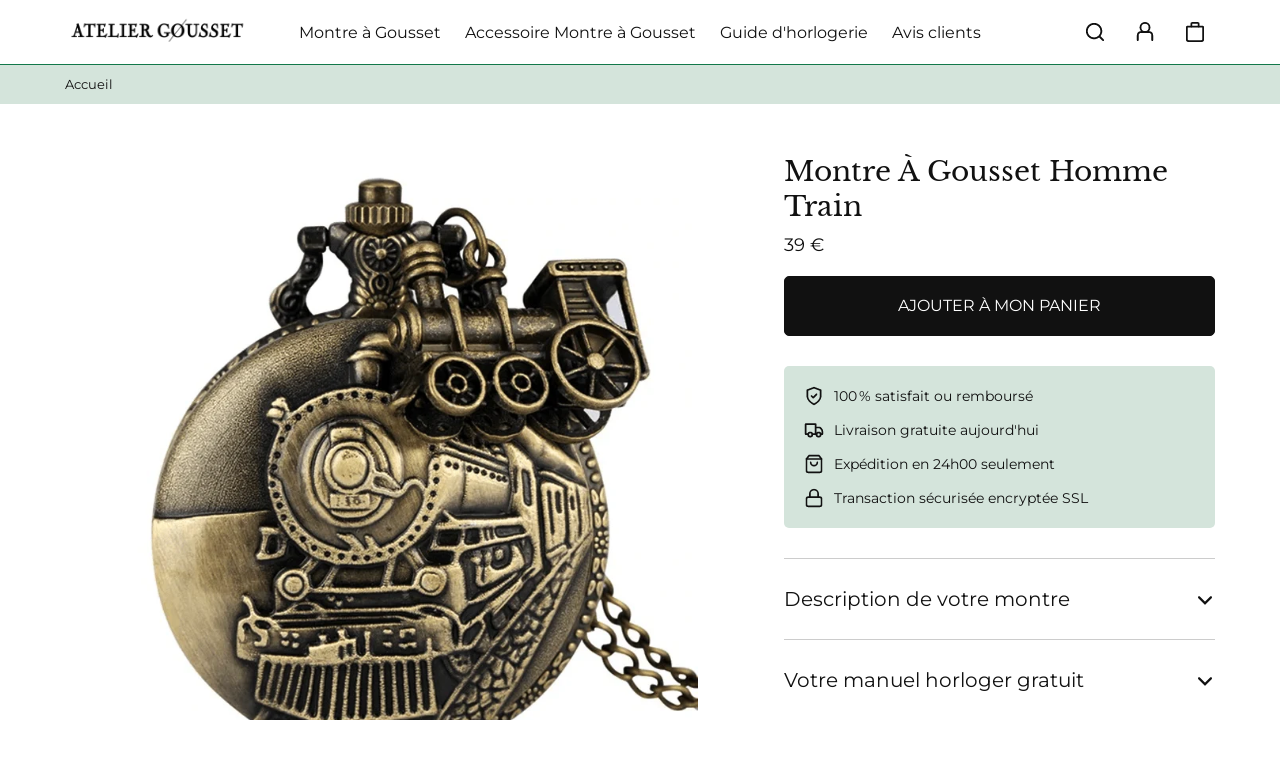

--- FILE ---
content_type: text/css
request_url: https://atelier-gousset.com/cdn/shop/t/25/assets/theme.min.css?v=51150697940256856741657634125
body_size: 15739
content:
@charset "utf-8";*{padding:0;margin:0;font-family:var(--body-font)}img{max-width:100%;display:block}a,li,ol,p,ul{margin:0;padding:0}.lazyload,.lazyloading{opacity:0;display:block}.lazyloaded{opacity:1}.container,.container .container-index,.container-index,.large-banner .container-index{max-width:calc(var(--page-width) * 1px);width:calc(100% - 40px);margin-left:auto;margin-right:auto;box-sizing:border-box}.container .container-index{width:100%}#body,body,html{min-height:100vh;background-color:#fff;margin:0;padding:0;width:100%;max-width:100%;scroll-behavior:smooth;word-break:break-word}#body{display:flex;flex-direction:column}.hidden-navbox{display:flex;position:absolute;visibility:hidden;opacity:0;z-index:-999;top:-999px;left:-999px;transform:rotate(.25turn)}#navbox{font-size:0;display:flex;width:auto}#navbox>li{display:inline-block;list-style:none;margin:0;border-bottom:2px solid transparent;border-top:2px solid transparent;box-sizing:border-box;font-family:var(--header-font);font-style:var(--header-font-style);font-weight:var(--header-font-weight);font-size:calc(var(--header-font-size) * 1px);color:var(--header-nav-color);text-decoration:none;padding:0 12px}.flex{display:flex;flex-wrap:wrap}.header-box{width:100%;display:block;position:relative;z-index:10}.header{background-color:var(--header-color);border-bottom:1px solid var(--header-border-color);width:100%;overflow:hidden}.header>.flex{min-height:64px}.burger,.icones,.logo,.navigation{display:flex;align-self:center}.logo{display:block;text-decoration:none;color:var(--header-nav-color);font-family:var(--title-font);font-style:var(--title-font-style);font-weight:var(--title-font-weight);font-size:18px;box-sizing:border-box}.logo-1{margin-right:auto;order:1}.logo-2{order:2;margin:0 auto}.logo-img{display:block;width:100%;height:auto}.logo-2 .logo-img{margin:0 auto;justify-content:center;display:flex;text-align:center}.mobile-nav .logo-1{max-width:calc(100% - 160px);width:100%;padding-right:0}.mobile-nav .logo-2{max-width:calc(100% - 220px)}.navigation-1{order:2}.burger-2,.navigation-2{float:left;order:1;margin-left:0;margin-right:auto}.icones{border-bottom:2px solid var(--header-color);border-top:2px solid var(--header-color);justify-content:flex-end}.icones-1{margin-left:auto;order:3}.icones-2{float:right;order:3;margin-left:auto;margin-right:0}.burger,.header-icon{height:40px;width:40px;border-radius:24px;align-self:center;cursor:pointer;display:flex;background-color:var(--header-icons-background)}.header-icon{margin-left:10px}.burger svg,.header-icon svg{width:40px;height:40px;display:block}.header-icon:first-child{margin-left:0}.burger:hover,.header-icon:hover{background-color:var(--header-icons-background-hover)}.icon-color{fill:var(--header-icons)}.burger:hover .icon-color,.close-drawcart-icon:hover .icon-color,.close-search-icon:hover .icon-color,.header-icon:hover .icon-color{fill:var(--header-icons-hover)}.mobile-nav .icones{max-width:90px}.mobile-nav .icones-1 #cart-icon{margin-left:0;order:1}.mobile-nav .icones-1 #search-icon{margin-left:10px;order:2}.close-menu-block{display:none;position:absolute;right:10px;top:10px;padding:11px;z-index:99}#account-icon,.mobile-nav .close-menu-block{display:flex}#cart-indicator{display:none}#cart-icon .cart-full{display:block;width:17px;height:17px;border-radius:20px;background-color:var(--cart-indicator);position:absolute;margin-left:21px;margin-top:6px;border:1px solid transparent;padding-top:2px;box-sizing:border-box;font-size:10px;text-align:center;color:#fff;font-family:Roboto,Arial,sans-serif}.burger{height:40px;width:40px;border-radius:24px;align-self:center;cursor:pointer;display:flex;background-color:var(--header-icons-background);visibility:hidden;opacity:0;position:absolute;z-index:-100}.burger-1{margin-left:10px;order:4}.burger-2{order:1}.mobile-nav .burger-2{margin-right:0}.trick-2{width:50px;height:40px;visibility:hidden;opacity:0;order:1;margin-right:auto;align-self:center;display:none}.mobile-nav .trick-2{display:block}@media all and (max-width:839px){.navigation{visibility:hidden;opacity:0;position:absolute;z-index:-1}.icones-1 #cart-icon{margin-left:0;order:1}.icones-1 #search-icon{margin-left:10px;order:2}#account-icon{display:none}.burger{visibility:visible;opacity:1;position:static;z-index:0}.trick-2{display:block}.icones{max-width:90px}.logo-1{max-width:calc(100% - 160px);width:100%}.logo-2{max-width:calc(100% - 220px);width:100%}}.mobile-nav #account-icon{display:none}.mobile-nav .burger{visibility:visible;opacity:1;position:static;z-index:0}.nav-menu{font-size:0}.nav-menu>li{display:inline-block;list-style:none;margin:0;padding:0;border-bottom:2px solid var(--header-color);border-top:2px solid var(--header-color)}.mega-text,.mobile-nav .nav-previous,.mobile-nav .sub-nav-title,.navigation a{color:var(--header-nav-color);font-family:var(--header-font);font-style:var(--header-font-style);font-weight:var(--header-font-weight);font-size:calc(var(--header-font-size) * 1px);text-decoration:none;display:block}.navigation a:hover{transition:.1s}.nav-menu>li>a{padding:0 12px;margin:0}.nav-menu>li:hover>a{color:var(--header-nav-color-hover)}.nav-menu>li:hover{border-bottom:2px solid var(--header-border-color-hover);transition:.1s}.subnav-box{position:absolute;top:0;left:0;display:none;width:100%;border-bottom:1px solid var(--header-border-color);background-color:var(--header-color);height:auto;padding:20px 0;display:flex;visibility:hidden;opacity:0;z-index:31}.desktop-nav .nav-menu li:hover .subnav-box{display:flex;visibility:visible;opacity:1}.subnav-box.menu-dropdown{width:20%;max-width:200px;left:inherit}.meganav-container{display:flex;margin:0 auto;flex-wrap:wrap;max-width:calc(var(--page-width) * 1px);width:calc(100% - 40px);box-sizing:border-box;gap:10px;justify-content:start}.subnav{display:flex;flex-wrap:wrap;margin:0;justify-content:center;align-self:flex-start;visibility:hidden;opacity:0;gap:10px;width:100%}.meganav-images{visibility:hidden;opacity:0;gap:10px;display:flex;flex-wrap:wrap;justify-content:flex-end;align-self:flex-start}.mobile-nav .meganav-images{display:none}.desktop-nav .nav-menu li:hover .meganav-images,.desktop-nav .nav-menu li:hover .subnav{visibility:visible;opacity:1;transition:all .4s ease;z-index:31}.subnav>*{width:calc((100% - 40px)/ 5);margin:0 auto;display:block}.subnav li{list-style:none;margin:0;line-height:normal;padding:10px 0}.menu-dropdown .subnav li{width:100%;padding:0}.menu-dropdown .subnav li:nth-child(3){padding:10px 0 0 0}.subnav>li>a{font-size:calc(var(--header-font-size) * 1px);color:var(--header-nav-color);margin:10px 0;display:block}.subnav>li>a:hover,a.mega-img:hover .mega-text{color:var(--header-nav-color-hover)}.navigation-2 .subnav,.subnav-start,.subnav.subnav-width-20,.subnav.subnav-width-40,.subnav.subnav-width-60,.subnav.subnav-width-80{justify-content:start}.meganav-width-20,.subnav-width-80{width:calc(20% - 5px)}.meganav-width-40,.subnav-width-60{width:calc(40% - 5px)}.meganav-width-60,.subnav-width-40{width:calc(60% - 5px)}.meganav-width-80,.subnav-width-20{width:calc(80% - 5px)}.meganav-width-100,.subnav-width-100{width:100%;order:1}.subnav-width-100{order:2}.mega-img-1,.subnav-width-80>*{width:100%}.mega-img-2,.subnav-width-60>*{width:calc(50% - 5px)}.mega-img-3,.subnav-width-40>*{width:calc((100% - 20px)/ 3)}.mega-img-4,.subnav-width-20>*{width:calc((100% - 30px)/ 4)}.mega-img-5,.subnav-width-100>*{width:calc((100% - 40px)/ 5)}.mega-img{height:auto;display:block;align-self:flex-start}.mega-text{line-height:1.5;padding:10px 0;margin:0;display:block;transition:.1s}.subsubnav li{padding:2px 0}.subsubnav li a{font-size:calc(var(--subheader-font-size) * 1px);color:var(--header-subnav-color);display:block;line-height:1.5}.subsubnav li a:hover{color:var(--header-subnav-color-hover)}.mobile-nav .navigation{z-index:12;left:0;top:0;bottom:0;width:100%;height:100vh;overflow:hidden;visibility:hidden;opacity:0;position:fixed}.mobile-nav .nav-menu{position:absolute;background-color:var(--header-color);width:320px;top:0;bottom:0;display:flex;flex-direction:column;padding:60px 10px 40px 30px;overflow:auto;box-sizing:border-box;transition:all .4s ease;z-index:12}.mobile-nav .navigation-1 .nav-menu{right:-320px}.mobile-nav .navigation-2 .nav-menu{left:-50px}.slide-nav .navigation{visibility:visible;opacity:1;background-color:#000;background-color:rgba(0,0,0,.75);transition:all .4s ease}.close-nav .navigation{visibility:hidden;opacity:0;transition:all .4s ease;transition-delay:0.2s}.slide-nav .nav-menu{transition:all .4s ease;transition-delay:0.2s}.slide-nav .navigation-1 .nav-menu{right:0}.slide-nav .navigation-2 .nav-menu{left:0}.close-nav .navigation-1 .nav-menu{right:-320px}.close-nav .navigation-2 .nav-menu{left:-320px}.mobile-nav .subnav-box{position:absolute;top:0;left:0;bottom:0;display:flex;width:auto;border-bottom:none;height:auto;padding:0;visibility:hidden;opacity:0;z-index:10;max-width:auto}.mobile-nav .meganav-container{margin:0;flex-wrap:wrap;gap:0;justify-content:start;position:fixed;background-color:var(--header-color);width:320px;top:0;bottom:0;flex-direction:column;padding:0;overflow:auto;transition:all .4s ease}.mobile-nav .subnav,.mobile-nav .subsubnav{position:fixed;background-color:var(--header-color);width:320px;top:0;bottom:0;display:flex;flex-direction:column;padding:60px 10px 40px 30px;padding:40px 10px 30px 30px;overflow:auto;box-sizing:border-box;transition:all .4s ease;opacity:0;visibility:hidden;justify-content:start;flex-wrap:nowrap;gap:0}.mobile-nav .navigation-1 .subnav,.mobile-nav .navigation-1 .subnav-box,.mobile-nav .navigation-1 .subsubnav{right:0}.mobile-nav .navigation-2 .subnav,.mobile-nav .navigation-2 .subnav-box,.mobile-nav .navigation-2 .subsubnav{left:0}.mobile-nav .subnav{z-index:31}.mobile-nav .subsubnav{z-index:32}.mobile-nav .subsubnav{padding:40px 30px}.mobile-nav .nav-menu>li,.mobile-nav .subnav>li,.mobile-nav .subsubnav>li{display:flex;line-height:normal;width:100%;min-width:100%;max-width:100%;border:none;padding:0}.mobile-nav .nav-menu a:focus,.mobile-nav .nav-menu>li:hover{border:none}.mobile-nav .nav-menu>li>a,.mobile-nav .subnav>li>a,.mobile-nav .subsubnav>li>a,.nav-previous{color:var(--header-nav-color);text-decoration:none;margin:0;margin-right:auto;display:flex;padding:15px 0}.mobile-nav .nav-menu>li>a,.mobile-nav .sub-nav-title{font-size:calc(var(--header-font-size-mobile) * 1px);padding:20px 0}.mobile-nav .nav-previous,.mobile-nav .subnav>li>a,.mobile-nav .subsubnav>li>a{font-size:calc(var(--subheader-font-size-mobile) * 1px)}.mobile-nav .subnav>li>a,.mobile-nav .subsubnav>li>a{color:var(--header-subnav-color)}.mobile-nav .nav-menu>li>a:hover,.mobile-nav .nav-previous:hover,.mobile-nav .subnav>li>a:hover,.mobile-nav .subsubnav>li>a:hover{color:var(--header-nav-color-hover)}.mobile-nav .subnav>li>a:hover,.mobile-nav .subsubnav>li>a:hover{color:var(--header-subnav-color-hover)}.nav-arrow{width:40px;min-width:40px;height:40px;min-height:40px;align-self:center;border-radius:20px;cursor:pointer;box-sizing:border-box;background-color:var(--header-icons-background);fill:var(--header-icons)}.nav-arrow:hover{background-color:var(--header-icons-background-hover);fill:var(--header-icons-hover)}.mobile-nav .slide-subnav.subnav-box{visibility:visible;opacity:1;transition:all .4s ease}.mobile-nav .close-subnav .subnav,.mobile-nav .close-subnav.subnav-box,.mobile-nav .close-subsubnav.subsubnav{visibility:hidden;opacity:0;transition:all .4s ease;transition-delay:0.2s}.mobile-nav .slide-subnav .subnav,.mobile-nav .slide-subsubnav.subsubnav{opacity:1;visibility:visible;transition:all .4s ease;transition-delay:0.2s}.mobile-nav .nav-back{cursor:pointer}.mobile-nav .nav-previous{display:block;margin-left:10px}.mobile-nav .sub-nav-title{padding:50px 0 20px}.desktop-nav .nav-menu .nav-hidden,.nav-menu .nav-hidden{display:none}.mobile-nav .nav-hidden{display:flex}.mobile-nav .top-previous{margin-left:-10px}.breadcrumb,.breadcrumb a,.breadcrumb a:hover{padding:10px 0;font-family:var(--body-font);font-style:var(--body-font-style);font-weight:var(--body-font-weight);font-size:13px;text-decoration:none;background-color:var(--breadcrumb-bg);color:var(--breadcrumb-color);line-height:1.5}.breadcrumb{margin-bottom:0}.breadcrumb-line{padding:0 10px}.overflow-hidden{overflow:hidden}.news-button{cursor:pointer}.modal-address,.modal-cart,.modal-exit,.modal-filters,.modal-news,.modal-promo,.modal-restock,.modal-sizechart,.modal-subscribe,.modal-upsell,.modal-video{display:flex;position:fixed;z-index:999;left:0;top:0;width:100%;height:100vh;overflow:auto;background-color:#000;background-color:rgba(0,0,0,.75);visibility:hidden;opacity:0;transition:all .4s ease}.modal-search{visibility:hidden;opacity:0;background-color:#000;background-color:rgba(0,0,0,.75);position:fixed;width:100%;height:100%;z-index:99}.modal-address-content,.modal-exit-content,.modal-news-content,.modal-promo-content,.modal-restock-content,.modal-search-content,.modal-sizechart-content,.modal-subscribe-content,.modal-upsell-content,.modal-video-content{background-color:var(--body-bg);margin:auto;padding:60px 30px;width:calc(100% - 20px);max-width:450px;border-radius:calc(var(--popups-radius) * 1px);box-sizing:border-box;position:relative}.modal-address-content,.modal-restock-content,.modal-sizechart-content{height:auto;max-height:calc(100vh - 20px);max-width:550px;overflow-y:auto;padding-bottom:60px}.modal-sizechart-content{padding-bottom:30px}.modal-upsell-content{height:auto;max-height:calc(100vh - 20px);max-width:650px;overflow-y:auto}.modal-video-content{height:auto;max-height:calc(100vh - 20px);max-width:800px;overflow-y:auto;padding:0;border-radius:0;background-color:#111}.modal-exit-content,.modal-news-content,.modal-promo-content,.modal-search-content{height:auto;max-height:calc(100vh - 20px);overflow-y:auto;padding:0;display:block}#modal-search .modal-search-content{width:100%;min-width:100%;position:absolute;top:0;left:0;border-radius:0;display:flex;flex-wrap:wrap;max-height:100%}@media all and (max-width:489px){.modal-address-content,.modal-restock-content,.modal-sizechart-content,.modal-upsell-content{margin-left:10px;margin-right:10px;width:calc(100% - 20px);padding:60px 20px}.modal-sizechart-content{padding-bottom:30px}}.close-drawcart-icon,.close-exit-icon,.close-menu-icon,.close-news-icon,.close-promo-icon,.close-search-icon,.close-upsell-icon{width:30px;height:30px;padding:8px;margin-left:auto;border-radius:30px;display:block;box-sizing:border-box;position:absolute;right:10px;top:10px;cursor:pointer;background-color:rgba(0,0,0,.2);fill:#fff;transition:all .4s ease;z-index:999}.close-drawcart-icon:hover,.close-exit-icon:hover,.close-menu-icon:hover,.close-news-icon:hover,.close-promo-icon:hover,.close-search-icon:hover,.close-upsell-icon:hover{background-color:rgba(0,0,0,.55);transition:all .4s ease}#modal-search .close-search-icon{position:inherit;right:inherit;top:inherit;align-self:center;margin-left:10px}.search-align{display:flex;margin:auto;align-self:center}#modal-search .search-form{width:calc(100% - 50px);margin:0;padding:0;align-self:center}#modal-search .search-field{width:100%;outline:0;border:none;background-color:var(--body-bg);color:var(--body-text-color);padding:0;box-sizing:border-box;font-family:var(--body-font);font-style:var(--body-font-style);font-weight:var(--body-font-weight);font-size:20px;line-height:1.5;vertical-align:middle}.search-ajax{display:none;margin:0 auto 50px}#modal-search .search-nomargin{margin-bottom:-10px}.close-drawcart-icon{position:static;align-self:center}.news-title,.restock-product-title,.search-title,.upsell-title{font-size:24px;align-self:center;color:var(--body-title-color);font-family:var(--title-font);font-style:var(--title-font-style);font-weight:var(--title-font-weight);display:block;margin-bottom:20px}.restock-product-title{font-size:18px;margin:20px 0 0}.upsell-title{margin-bottom:10px}.upsell-image{width:220px}.upsell-texts{width:calc(100% - 250px);margin-left:30px}.modal-upsell-content .product-price-reduction{margin-top:20px}.modal-upsell-content .product-pricing{margin-bottom:20px;display:block;width:100%}.modal-upsell-content .product-option,.modal-upsell-content .product-option-list,.modal-upsell-content .shopify-product-form{margin-top:0;display:block;width:100%}.modal-upsell-content .product-option.hide{display:none}@media all and (max-width:599px){.upsell-image,.upsell-texts{width:100%}.upsell-texts{margin-left:0;margin-top:20px;text-align:center}.upsell-image{width:70%;margin-left:auto;margin-right:auto}.modal-upsell .product-pricing{margin-bottom:20px;text-align:center}.modal-upsell .upsell-title{font-size:20px;text-align:center;display:block;margin-left:auto;margin-right:auto}}.address-form,.news-form,.search-form,.sizechart-block{display:block;margin-top:30px;width:100%}.news-email,.search-email{width:100%;display:block;border:1px solid var(--form-field-line);background-color:var(--form-field-bg);color:var(--form-field-color);line-height:40px;padding:0 20px;box-sizing:border-box;border-radius:5px;font-family:var(--body-font);font-style:var(--body-font-style);font-weight:var(--body-font-weight);font-size:calc(var(--body-font-size) * 1px);align-self:center}.news-email:active,.news-email:focus,.news-email:hover,.search-email:active,.search-email:focus,.search-email:hover{outline:0;background-color:var(--form-field-bg-hover);border:1px solid var(--form-field-line-hover)}.news-rgpd,.search-suggest{margin-top:20px}.news-rgpd p{font-size:12px!important}.modal-news-content a,.modal-search-content a{color:var(--body-link-color);text-decoration:none}.modal-news-content a:hover,.modal-search-content a:hover{color:var(--body-link-color-hover)}#judgeme_all_reviews_page .jdgm-submit-rev,#judgeme_product_reviews .jdgm-submit-rev,#shopify-product-reviews .spr-button-primary,.news-send,.search-send{border:none;background-color:var(--button-bg-color);color:var(--button-text-color);border:1px solid var(--button-border-color);padding:15px 30px;border-radius:var(--button-radius);display:block;margin-left:auto;font-family:var(--body-font);font-style:var(--body-font-style);font-weight:var(--body-font-weight);font-size:calc(var(--body-font-size) * 1px);margin-top:30px;cursor:pointer;transition:all .4s ease}#judgeme_all_reviews_page .jdgm-submit-rev:hover,#judgeme_product_reviews .jdgm-submit-rev:hover,#shopify-product-reviews .spr-button-primary:hover,.news-send:hover,.search-send:hover{background-color:var(--button-bg-color-hover);color:var(--button-text-color-hover);border:1px solid var(--button-border-color-hover);transition:all .4s ease}.fade-address,.fade-exit .modal-exit,.fade-news .modal-news,.fade-promo .modal-promo,.fade-restock .modal-restock,.fade-search .modal-search,.fade-sizechart .modal-sizechart,.fade-subscribe .modal-subscribe,.fade-upsell .modal-upsell,.fade-video .modal-video{visibility:visible;opacity:1;transition:all .4s ease}#modal-bg{display:flex;position:fixed;z-index:10;left:0;top:0;width:100%;height:100%;overflow:auto;background-color:#000;background-color:rgba(0,0,0,.75);visibility:hidden;opacity:0;transition:all .4s ease}.dark-bg #modal-bg{visibility:visible;opacity:1;z-index:10;transition:all .4s ease}.mobile-nav #modal-bg{display:none}.announcement-top{z-index:11;transition-delay:0.4s}.slide-nav .announcement-top{z-index:0;transition-delay:0s}.announcement-bar{width:100%;display:flex;justify-content:center;align-items:center;align-self:center;overflow:hidden;padding:0;margin:0}.announcement-text{display:block;font-family:var(--header-font);text-align:center;box-sizing:border-box;line-height:1.5}.notif-success{background-color:#cbf4c9;color:#0d6245;padding:10px;border-radius:3px;width:100%;font-family:var(--body-font);font-style:var(--body-font-style);font-weight:var(--body-font-weight);box-sizing:border-box}.notif-error{background-color:#ffd6dc;color:red;padding:10px;border-radius:3px;width:100%;font-family:var(--body-font);font-style:var(--body-font-style);font-weight:var(--body-font-weight);box-sizing:border-box}.index-notif-error{padding-left:30px}.notif-order{margin-bottom:20px}#content{z-index:0;background-color:var(--body-bg)}#shopify-section-footer{margin-top:auto;position:relative;bottom:0;left:0}#footer{background-color:var(--footer-color);position:relative;bottom:0;left:0;width:100%;margin-top:auto;z-index:0}#footer a{text-decoration:none;color:var(--footer-link-color);transition:all .4s ease}#footer a:hover{text-decoration:none;color:var(--footer-link-color-hover);transition:all .4s ease}.footer-content{padding:50px 0 20px;color:var(--footer-text-color)}.footer-blocks{display:flex;width:100%;flex-wrap:wrap;justify-content:space-between}.footer-block{display:block;margin-bottom:30px;flex:0 1 auto}.footer-block-1{width:100%}.footer-block-2{width:calc(50% - 15px)}.footer-block-3{width:calc((100% / 3) - 20px)}.footer-block-4{width:calc(25% - 22.5px)}.footer-title{margin-bottom:20px;font-family:var(--title-font);font-style:var(--title-font-style);font-weight:var(--title-font-weight);color:var(--footer-heading-color)}.footer-block-links{list-style:none;display:block}.footer-block-links li,.footer-text p{display:block;line-height:1.5;margin-bottom:10px}.footer-text{margin-bottom:20px}.footer-image{margin-bottom:20px;display:block}.footer-icons{list-style:none}.footer-social{width:30px;height:30px;margin-right:10px;margin-bottom:10px;border-radius:30px;display:inline-block;cursor:pointer}.footer-social:last-child{margin-right:0}.footer-social2{background-color:var(--footer-icons)}.footer-social2:hover{background-color:var(--footer-icons-hover)}.footer-social2 a{position:relative;display:block}.footer-social2 a svg{position:absolute;top:0;left:50%;transform:translateX(-50%)}.footer-icons-bg{fill:var(--footer-icons-background)}.footer-social:hover .footer-icons-bg{fill:var(--footer-icons-background-hover)}.footer-icons-color{fill:var(--footer-icons)}.footer-social:hover .footer-icons-color{fill:var(--footer-icons-hover)}#footer-button{background-color:var(--footer-button-bg-color);border:1px solid var(--footer-border-color);color:var(--footer-button-color);padding:15px 20px;border-radius:var(--button-radius);margin-bottom:20px;display:block;transition:all .4s ease;cursor:pointer}#footer-button:hover{background-color:var(--footer-button-bg-color-hover);color:var(--footer-button-color-hover);border:1px solid var(--footer-border-color-hover);transition:all .4s ease}.footer-credits{border-top:1px solid var(--footer-line-color);padding:20px 0;font-size:13px}.footer-credits-shop{color:var(--footer-heading-color);line-height:30px}.footer-credits-links{list-style:none;margin-top:10px;font-size:13px;display:block}.footer-credits-links li{display:inline-block;margin-right:20px;line-height:30px}.footer-credits-links li:last-child{margin-right:0}#footer-button,.footer-block-links li,.footer-credits-links li,.footer-credits-shop,.footer-text p{font-family:var(--body-font);font-style:var(--body-font-style);font-weight:var(--body-font-weight)}.footer-credits-payments{list-style:none}.footer-credits-payments li{display:inline-block;margin-right:10px}.footer-credits-payments li:last-child{margin-right:0}@media all and (max-width:969px){.footer-block{width:calc(50% - 15px)}.footer-block-3:last-of-type{width:calc(100%)}}@media all and (min-width:640px){.footer-dk-2 .footer-image{margin-right:auto;margin-left:auto}.footer-dk-3 .footer-image{margin-left:auto}.footer-dk-2 .footer-block-links,.footer-dk-2 .footer-icons,.footer-dk-2 .footer-text p,.footer-dk-2 .footer-title{text-align:center}.footer-dk-3 .footer-block-links,.footer-dk-3 .footer-icons,.footer-dk-3 .footer-text p,.footer-dk-3 .footer-title{text-align:right}.footer-dk-2 #footer-button{display:block;margin-left:auto;margin-right:auto}.footer-dk-3 #footer-button{float:right}.footer-dk-1 .footer-credits-shop{display:inline-block;text-align:left}.footer-dk-2 .footer-credits-shop{display:block;width:100%;text-align:center}.footer-dk-1 .footer-credits-payments{display:inline-block;align-self:center;margin-left:auto}.footer-dk-2 .footer-credits-payments{display:block;width:100%;text-align:center;margin-top:10px}.footer-dk-1 .footer-credits-links{text-align:left}.footer-dk-2 .footer-credits-links{text-align:center}}@media all and (max-width:639px){.footer-block{width:calc(100%)}.footer-mb-2 .footer-image{margin-right:auto;margin-left:auto}.footer-mb-3 .footer-image{margin-left:auto}.footer-mb-2 .footer-block-links,.footer-mb-2 .footer-icons,.footer-mb-2 .footer-text p,.footer-mb-2 .footer-title{text-align:center}.footer-mb-3 .footer-block-links,.footer-mb-3 .footer-icons,.footer-mb-3 .footer-text p,.footer-mb-3 .footer-title{text-align:right}.footer-mb-2 #footer-button{display:block;margin-left:auto;margin-right:auto}.footer-mb-3 #footer-button{float:right}.footer-credits-payments,.footer-credits-shop{width:100%;display:block}.footer-credits-payments{margin:20px 0 10px}.footer-mb-1 .footer-credits-links,.footer-mb-1 .footer-credits-payments,.footer-mb-1 .footer-credits-shop{text-align:left}.footer-mb-2 .footer-credits-links,.footer-mb-2 .footer-credits-payments,.footer-mb-2 .footer-credits-shop{text-align:center}}.article-promotion,.article-promotion2{width:100%;margin-top:0;margin-bottom:30px;display:block;overflow:hidden;margin-right:auto}.article-promotion2{margin-top:calc(var(--section-margin) * 1px);margin-bottom:0}.article-promotion-dk{display:block}.article-promotion-mb{display:none}.article-content{overflow:hidden;margin-right:auto;width:calc(70% - 75px)}.article-centered .article-content,.article-centered .article-promotion,.article-centered .article-promotion2{margin-left:auto;width:100%;max-width:730px}.article-centered .article-promotion,.article-centered .article-promotion2{box-sizing:border-box}.article-title{display:block;width:100%;width:calc(70% - 75px);font-family:var(--title-font);font-style:var(--title-font-style);font-weight:var(--title-font-weight);color:var(--body-title-color);box-sizing:border-box;background-color:var(--body-bg);font-size:28px;line-height:1;padding:0 0 30px}.article-centered .article-title{margin-left:auto;width:100%;max-width:730px;margin-right:auto}.article-banner{width:100%}.article-summary{padding:20px;margin-top:30px}.article-summary-name{align-self:center;font-family:var(--title-font);font-style:var(--title-font-style);font-weight:var(--title-font-weight);font-size:20px}.show-summary{margin-left:auto;align-self:center;font-family:var(--body-font);font-style:var(--body-font-style);font-weight:var(--body-font-weight);font-size:14px;border:none;background-color:transparent;cursor:pointer}.article-summary-content{width:100%;list-style:none;margin-top:20px;font-family:var(--body-font);font-style:var(--body-font-style);font-weight:var(--body-font-weight)}.article-h2,.article-h3{line-height:1.5;cursor:pointer}.article-h2{margin-top:20px;font-size:calc(var(--body-font-size) * 1px)}.article-h3{margin-top:10px;padding-left:20px;font-size:calc((var(--body-font-size) - 2) * 1px)}.article-text{width:100%;padding:30px 0 0;box-sizing:border-box;font-family:var(--body-font);font-style:var(--body-font-style);font-weight:var(--body-font-weight);background-color:var(--body-bg);border-radius:0}.article-text table,.article-text td,.article-text th{border:1px solid var(--separation-line);border-collapse:collapse;text-align:left;padding:10px;font-weight:400;margin-bottom:20px;font-family:var(--body-font);font-style:var(--body-font-style);font-weight:var(--body-font-weight);background-color:var(--body-bg);color:var(--body-text-color)}.article-sidebar p:not(.sidebar-title),.article-text p,.author-description p{margin-bottom:20px;text-align:left;line-height:1.5;font-size:calc(var(--body-font-size) * 1px);color:var(--body-text-color)}.article-text ol,.article-text ul,.author-description ol,.author-description ul,.blog-item-extract ol,.blog-item-extract ul,.index-ul,.sidebar-text ol,.sidebar-text ul{margin-bottom:20px;padding-left:20px;box-sizing:border-box}.sidebar-text ol,.sidebar-text ul{margin-bottom:0}.article-text li,.index-ul li,.sidebar-text li{text-align:left;line-height:1.5;font-size:calc(var(--body-font-size) * 1px);color:var(--body-text-color);margin-bottom:10px}.article-text h1,.article-text h2,.article-text h3,.article-text h4,.article-text h5,.article-text h6{font-family:var(--title-font);font-style:var(--title-font-style);font-weight:var(--title-font-weight);color:var(--body-title-color);line-height:1.2;margin-bottom:20px}.article-text h1,.article-text h2{margin-top:40px;font-size:28px}.article-text h3{margin-top:30px;font-size:20px}.article-text h4,.article-text h5,.article-text h6{margin-top:20px;font-size:18px}.article-content a,.article-h2,.article-h3,.article-sidebar a,.article-text a,.show-summary{color:var(--body-link-color);text-decoration:none;transition:all .4s ease}.article-content a:hover,.article-h2:hover,.article-h3:hover,.article-sidebar a:hover,.article-text a:hover,.show-summary:hover{color:var(--body-link-color-hover);transition:all .4s ease}.article-text img{width:auto;margin:20px 0}.article-text img:last-of-type{margin:20px 0 0}.article-update{padding:30px 0 0}.photo-update{width:40px;height:40px;background-color:grey;border-radius:40px;margin-right:10px;align-self:center}.date-update{font-style:italic;font-size:14px;display:inline-block;align-self:center;width:calc(100% - 50px);font-family:var(--body-font);font-weight:var(--body-font-weight);color:var(--body-text-color)}.article-author-picture{width:100px;height:100px;border-radius:100px;align-self:center}.article-author-content{width:calc(100% - 130px);align-self:center;margin-left:auto;font-family:var(--body-font);font-style:var(--body-font-style);font-weight:var(--body-font-weight);color:var(--body-text-color)}.article-share{margin-top:30px;align-items:center}.icon-share{width:30px;height:30px;border-radius:30px;margin-left:10px}.article-share .icon-share:last-of-type{margin-right:auto}.product-share .icon-share:last-of-type{margin-right:5px}.article-share-title{color:var(--body-subtitle-color);font-size:calc(var(--body-font-size) * 1px)}.article-sidebar{width:calc(30% - 15px);box-sizing:border-box}.sidebar-block{margin-bottom:calc(var(--section-margin) * 1px);overflow:hidden;background-color:var(--body-bg)}.sidebar-block:last-of-type{position:-webkit-sticky;position:sticky;top:30px;margin-bottom:0}.sidebar-image{margin-bottom:20px}.sidebar-text{font-family:var(--body-font);font-style:var(--body-font-style);font-weight:var(--body-font-weight);color:var(--body-text-color)}.author-name,.sidebar-title{margin:0 0 20px;font-size:20px;font-family:var(--title-font);font-style:var(--title-font-style);font-weight:var(--title-font-weight);color:var(--body-title-color)}.sidebar-button{background-color:var(--button-bg-color);color:var(--button-text-color);padding:15px 20px;border-radius:var(--button-radius);display:block;transition:all .4s ease;cursor:pointer;font-size:calc(var(--body-font-size) * 1px);margin-top:25px;line-height:1.5;font-family:var(--body-font);font-style:var(--body-font-style);font-weight:var(--body-font-weight);border:1px solid var(--button-border-color)}.sidebar-button:hover{background-color:var(--button-bg-color-hover);color:var(--button-text-color-hover);border:1px solid var(--button-border-color-hover);transition:all .4s ease}.article-section{background-color:var(--body-bg);margin-top:calc(var(--section-margin) * 1px);width:100%;overflow:hidden;box-sizing:border-box}.article-section-title{margin-top:0;margin-bottom:20px;font-size:24px;font-family:var(--title-font);font-style:var(--title-font-style);font-weight:var(--title-font-weight);color:var(--body-title-color);line-height:1.2}.suggestion-article a{text-decoration:none;color:var(--body-title-color)}.suggestion-article{width:calc((100% / 2) - 15px);margin-left:30px}.suggestion-article:first-of-type{margin-left:0}.suggestion-image{width:100%}.suggestion-title{line-height:1.5;font-family:var(--body-font);font-style:var(--body-font-style);font-weight:var(--body-font-weight);margin-bottom:0;padding-bottom:0;color:var(--body-subtitle-color);font-size:calc(var(--body-font-size) * 1px);margin-top:20px}.comment-block{border-top:1px solid var(--separation-line);padding:20px 0}.comment-block:last-of-type{border-bottom:1px solid var(--separation-line)}.comment-profile{margin-bottom:20px}.comment-picture{height:40px;width:40px;border-radius:40px;align-self:center;padding-top:10px}.article-author-svg,.comment-picture{background-color:#eee;fill:#ccc;box-sizing:border-box}.article-author-svg{background-color:#eee;fill:#ccc;box-sizing:border-box;padding-top:25px}.comment-author{align-self:center;margin-left:20px;font-weight:var(--body-font-weight);font-family:var(--body-font);font-style:var(--body-font-style);color:var(--body-subtitle-color)}.comment-content p{line-height:1.5;margin-bottom:20px;font-family:var(--body-font);font-style:var(--body-font-style);font-weight:var(--body-font-weight);color:var(--body-text-color)}.comment-content p:last-of-type{margin-bottom:0}.article-section .notif-error{margin-bottom:30px;list-style:none;line-height:1.5}.article-section .notif-success{line-height:1.5}.sidebar-text .notif-error,.sidebar-text .notif-success{margin-top:25px}#shopify-product-reviews .spr-form-message-success,.article-section .notif-success p,.sidebar-text .notif-success p{background-color:#cbf4c9;color:#0d6245}#shopify-product-reviews .spr-form-message-error,.article-section .notif-error p,.sidebar-text .notif-error p{background-color:#ffd6dc;color:red}#shopify-product-reviews .spr-form-message-error,#shopify-product-reviews .spr-form-message-success{padding:20px}.new-comment-content,.new-comment-email,.new-comment-name{min-width:100%;max-width:100%;min-height:200px;outline:0;border:1px solid var(--form-field-line);background-color:var(--form-field-bg);color:var(--form-field-color);line-height:1.5;padding:15px 20px;box-sizing:border-box;border-radius:5px;font-size:calc(var(--body-font-size) * 1px);font-family:var(--body-font);font-style:var(--body-font-style);font-weight:var(--body-font-weight)}.new-comment-email,.new-comment-name{width:calc(50% - 15px);min-height:0;margin-top:30px}.new-comment-email{margin-left:auto}.new-comment-content:active,.new-comment-content:focus,.new-comment-content:hover,.new-comment-email:active,.new-comment-email:focus,.new-comment-email:hover,.new-comment-name:active,.new-comment-name:focus,.new-comment-name:hover{background-color:var(--form-field-bg-hover);border:1px solid var(--form-field-line-hover)}.new-comment-send{border:none;background-color:var(--button-bg-color);color:var(--button-text-color);border:1px solid var(--button-border-color);padding:15px 30px;border-radius:var(--button-radius);display:block;margin-left:auto;margin-left:0;font-family:var(--body-font);font-style:var(--body-font-style);font-weight:var(--body-font-weight);font-size:calc(var(--body-font-size) * 1px);margin-top:30px;cursor:pointer;line-height:1.5;transition:all .4s ease}.new-comment-send:hover{background-color:var(--button-bg-color-hover);color:var(--button-text-color-hover);border:1px solid var(--button-border-color-hover);transition:all .4s ease}@media all and (max-width:1019px){.article-content,.article-promotion,.article-promotion2{margin-left:auto;width:100%;max-width:730px}.article-title{margin-left:auto;width:100%;max-width:730px;margin-right:auto}.article-sidebar{display:block;width:100%;max-width:730px;margin-top:calc(var(--section-margin) * 1px);margin-left:auto;margin-right:auto}.sidebar-block{margin-bottom:calc(var(--section-margin) * 1px)}.no-sidebar-mb{display:none}.sidebar-title{font-size:24px}}@media all and (max-width:729px){.article-text{padding:30px 0 0}.article-section{padding:0;border:none}.article-main-block,.sidebar-block{border:none}.article-section-title{margin-bottom:30px}.article-author-content{width:calc(100% - 140px)}.sidebar-text{padding:0}}@media all and (max-width:639px){.article-promotion-dk{display:none}.article-promotion-mb{display:block}.suggestion-article{width:100%;margin-left:0;margin-bottom:30px}.suggestion-article:last-of-type{margin-bottom:0}}@media all and (max-width:539px){.article-author-picture{width:80px;height:80px;margin:0 auto 20px}.article-author-content{width:calc(100% - 100px);width:100%}.author-name{margin-bottom:10px;font-size:calc(var(--body-font-size) * 1px);text-align:center}.new-comment-email,.new-comment-name{width:100%;min-height:0;margin-top:20px}}.login{padding:30px 0 0}.shopify-challenge__container{padding:80px 20px}.emptycart{text-align:center}.login-block{width:100%;max-width:390px;margin-left:auto;margin-right:auto;box-sizing:border-box;text-align:center}.login-title{margin-top:0;margin-bottom:30px;font-size:24px;font-family:var(--title-font);font-style:var(--title-font-style);font-weight:var(--title-font-weight);line-height:1;color:var(--body-title-color)}.login-subtitle,.search-subtitle,.shopify-challenge__message{font-family:var(--body-font);font-style:var(--body-font-style);font-weight:var(--body-font-weight);font-size:calc(var(--body-font-size) * 1px);color:var(--body-text-color);margin-bottom:30px}.search-subtitle{margin-bottom:0;margin-top:20px}.search-product-subtitle{margin-bottom:30px}.margin-top{margin-top:calc(var(--section-margin) * 1px);margin-bottom:0}.login-field{width:100%;outline:0;border:1px solid var(--form-field-line);background-color:var(--form-field-bg);color:var(--form-field-color);padding:15px 20px;box-sizing:border-box;border-radius:5px;margin-top:20px;font-family:var(--body-font);font-style:var(--body-font-style);font-weight:var(--body-font-weight);font-size:calc(var(--body-font-size) * 1px)}.first-login-field{margin-top:0}.login-field:active,.login-field:focus,.login-field:hover{background-color:var(--form-field-bg-hover);border:1px solid var(--form-field-line-hover)}.padding-top-ten{padding-top:10px}.margin-bottom-twenty{margin-bottom:20px}.login-field-select{-webkit-appearance:none;-moz-appearance:none;background:0 0;background-image:url("data:image/svg+xml;utf8,<svg fill='black' height='24' viewBox='0 0 24 24' width='24' xmlns='http://www.w3.org/2000/svg'><path d='M7 10l5 5 5-5z'/><path d='M0 0h24v24H0z' fill='none'/></svg>");background-repeat:no-repeat;background-position-x:calc(100% - 5px);background-position-y:50%;box-shadow:none;cursor:pointer}.login-bottom,.login-decline{margin-top:30px;font-size:14px;color:var(--body-text-color);font-family:var(--body-font);font-style:var(--body-font-style);font-weight:var(--body-font-weight);line-height:1.5}.emptycart a,.login-block a,.login-decline,.login-link{text-decoration:none;color:var(--body-link-color);cursor:pointer;transition:all .4s ease}.emptycart a:hover,.login-block a:hover,.login-decline:hover,.login-link:hover{color:var(--body-link-color-hover);transition:all .4s ease}.login-button,.shopify-challenge__button{border:none;background-color:var(--button-bg-color);color:var(--button-text-color);border:1px solid var(--button-border-color);padding:15px 30px;border-radius:var(--button-radius);display:block;margin-left:auto;margin-right:auto;font-family:var(--body-font);font-style:var(--body-font-style);font-weight:var(--body-font-weight);font-size:calc(var(--body-font-size) * 1px);margin-top:30px;cursor:pointer;line-height:1.5;transition:all .4s ease}#dynamic-checkout-button .shopify-payment-button__button--hidden{display:none}.login-button:hover,.shopify-challenge__button:hover{background-color:var(--button-bg-color-hover);color:var(--button-text-color-hover);border:1px solid var(--button-border-color-hover);transition:all .4s ease}.login-decline{border:none;outline:0;background-color:var(--body-bg)}.hide{display:none}.product-restock.hide{display:flex}.login-block .notif-error,.login-block .notif-success{margin-top:20px;text-align:left;list-style:none;line-height:1.5}.top-20{margin-top:20px}.product-main{margin:50px auto calc(var(--section-margin) * 1px)}.product-images{width:55%}.product-texts{width:37.5%;margin-left:auto}.product-sticky{position:-webkit-sticky;position:sticky;top:30px;height:auto;overflow:hidden}.product-next-button,.product-prev-button{position:absolute;z-index:1;top:50%;transform:translateY(-50%);border:none;cursor:pointer;background-color:transparent;transition:all .4s ease;display:none}.image-complete,.image-square{width:100%;position:relative;background-color:var(--body-bg)}.index-slider.image-complete{background-color:inherit;position:static}.image-square:after{content:"";display:block;padding-bottom:100%}.image-square-container{position:absolute;width:100%;height:100%;background-color:var(--body-bg)}.square-instagram{background-color:rgb(0,0,0,.5);fill:white}.square-instagram svg{position:absolute;top:50%;left:50%;transform:translate(-50%,-50%);display:block;width:30px;height:30px}.image-square-picture{max-height:100%;max-width:100%;position:absolute;top:50%;left:50%;transform:translate(-50%,-50%);display:block;height:auto}.image-complete-container{position:relative;width:100%;height:100%;display:block;top:0;left:0;background-color:var(--body-bg);overflow:hidden}.image-complete-picture{width:100%;display:block;height:auto;position:static}.hidden-image{opacity:0;visibility:hidden;transition:all ease .4s}.image-complete .hidden-image{position:absolute}.image-complete:hover .hidden-image,.image-square:hover .hidden-image{opacity:1;visibility:visible;transition:all ease .4s}.product-image-1,.product-image-2{flex-wrap:wrap;gap:10px}.product-image-1 .slider__item{width:100%;max-width:100%}.product-image-1 .slider__item,.product-image-2 .slider__item{margin:0}.product-image-2 .slider__item{width:calc((100% - 10px)/ 2);max-width:calc((100% - 10px)/ 2)}.product-images .slider__previous{left:10px}.product-images .slider__next{right:10px}.external-video{top:50%;left:0;transform:translate(0,-50%);width:100%}.product-image-2 .index-video-thumbnail{margin-top:auto;margin-bottom:auto;margin-top:0}.format-video{position:relative;padding-bottom:56.25%;width:100%;display:flex}.video{position:absolute;top:0;left:0;width:100%;height:100%;border:0}.arrow-carousel-icon{border-radius:20px;width:40px;min-width:40px;height:40px;min-height:40px;padding:13px;align-self:center;border-radius:20px;box-sizing:border-box;cursor:pointer;background-color:var(--body-bg);fill:var(--body-title-color);background-color:#fff;fill:#111;transition:all .4s ease}.plus-carousel-icon{position:absolute;width:30px;height:30px;right:-20px;top:calc(50% - 15px);display:block;z-index:1;border-radius:20px;background-color:#fff;color:#111}.plus-carousel-left{left:-20px;right:none}.product-restock,.product-sku,.product-stock-alert,.product-tag,.product-vendor,.product-vendor a{margin-bottom:10px;text-decoration:none;color:var(--body-subtitle-color);font-family:var(--body-font);font-style:var(--body-font-style);font-weight:var(--body-font-weight);font-size:calc(var(--body-font-size) * 1px)}.product-restock,.product-stock-alert{align-self:center;margin:10px 0 0 20px;color:var(--alert-color);width:calc(100% -(20% - 5.6px) - 20px);box-sizing:border-box}.product-stock-alert-full{width:100%;margin:30px 0;margin:20px 0}.product-pack .product-stock-alert-full{margin:20px 0 0}.product-title{font-family:var(--title-font);font-style:var(--title-font-style);font-weight:var(--title-font-weight);color:var(--body-title-color);font-size:28px;margin-bottom:10px}.product-pricing{margin-bottom:50px;font-family:var(--body-font);font-style:var(--body-font-style);font-weight:var(--body-font-weight);font-size:calc((var(--body-font-size) + 2) * 1px);font-weight:400}.product-current-price{display:inline-block;color:var(--current-price);margin-right:10px}.product-old-price{display:inline-block;text-decoration:line-through}.pack-restock,.product-old-price{color:var(--previous-price)}.product-price-reduction{margin-top:50px;color:var(--promotion-price);font-size:calc(var(--body-font-size) * 1px)}.product-option{margin-bottom:20px}#judgeme_all_reviews_page .jdgm-form-wrapper,#judgeme_product_reviews .jdgm-form-wrapper,#shopify-product-reviews .spr-form-label,.product-option-label,.product-restock{font-family:var(--body-font);font-style:var(--body-font-style);font-weight:var(--body-font-weight);font-size:calc(var(--body-font-size) * 1px);color:var(--body-subtitle-color)}.product-size-guide{margin-left:auto;color:var(--body-text-color)}.product-restock,.product-size-guide{cursor:pointer}.product-restock{color:var(--restock-color)}.index-section-margin .product-restock{display:none}#judgeme_all_reviews_page input[type=email],#judgeme_all_reviews_page input[type=text],#judgeme_all_reviews_page textarea,#judgeme_product_reviews input[type=email],#judgeme_product_reviews input[type=text],#judgeme_product_reviews textarea,#shopify-product-reviews .spr-form-input-email,#shopify-product-reviews .spr-form-input-text,#shopify-product-reviews .spr-form-input-textarea,.login-option-list,.product-option-list{width:100%;margin-top:0;padding:15px;-webkit-appearance:none;-moz-appearance:none;background:0 0;background-image:url("data:image/svg+xml;utf8,<svg fill='black' height='24' viewBox='0 0 24 24' width='24' xmlns='http://www.w3.org/2000/svg'><path d='M7 10l5 5 5-5z'/><path d='M0 0h24v24H0z' fill='none'/></svg>");background-repeat:no-repeat;background-position-x:calc(100% - 5px);background-position-y:50%;box-shadow:none;outline:0;cursor:pointer;background-color:var(--form-field-bg);color:var(--form-field-color);border:1px solid var(--form-field-line);border-radius:3px;margin-top:10px}.login-option-list{margin-top:20px}#judgeme_all_reviews_page input[type=email],#judgeme_all_reviews_page input[type=text],#judgeme_all_reviews_page textarea,#judgeme_product_reviews input[type=email],#judgeme_product_reviews input[type=text],#judgeme_product_reviews textarea,#shopify-product-reviews .spr-form-input-email,#shopify-product-reviews .spr-form-input-text,#shopify-product-reviews .spr-form-input-textarea{background:0 0;cursor:auto}.product-option-block{width:calc(20% - 5.6px);margin-left:7px;border-radius:3px;box-sizing:border-box;margin-top:7px}.product-option-block:first-child,.product-option-block:nth-child(6n){margin-left:0}#shopify-product-reviews .spr-form-input.spr-starrating,.product-option-block:nth-child(-n+5){margin-top:10px}.color-swatch .product-option-block{width:30px;margin-left:0;margin-right:15px;margin-top:10px}.product-option-image,.product-option-text{border-radius:3px;background-color:var(--form-field-bg);color:var(--form-field-color);border:1px solid var(--form-field-line);text-align:center;padding:15px 0;overflow:hidden;box-sizing:border-box;cursor:pointer;display:block;outline:0}.product-option-image,.product-option-picture{padding:0;position:static;display:block;width:100%}.color-swatch .product-option-image{background-color:var(--body-bg);border:1px solid var(--body-bg)}.color-swatch input[type=radio]:checked+label{background-color:var(--form-field-bg)}.product-option-color,.product-option-picture{position:static;border-radius:3px;display:block;box-sizing:border-box}.color-swatch .product-option-image,.product-option-color{height:30px;border-radius:30px;max-width:30px}.color-swatch .product-option-image{height:30px;border-radius:30px;max-width:30px;padding:3px}.product-option-color{height:22px;border-radius:22px;max-width:22px}#judgeme_all_reviews_page input[type=email],#judgeme_all_reviews_page input[type=text],#judgeme_all_reviews_page textarea,#judgeme_product_reviews input[type=email],#judgeme_product_reviews input[type=text],#judgeme_product_reviews textarea,#shopify-product-reviews .spr-form-input-email,#shopify-product-reviews .spr-form-input-text,#shopify-product-reviews .spr-form-input-textarea,#shopify-product-reviews .spr-form-message-error,#shopify-product-reviews .spr-form-message-success,.product-option-list,.product-option-text{font-family:var(--body-font);font-style:var(--body-font-style);font-weight:var(--body-font-weight);font-size:calc((var(--body-font-size) - 2) * 1px)}#judgeme_all_reviews_page input[type=email]:active,#judgeme_all_reviews_page input[type=email]:focus,#judgeme_all_reviews_page input[type=email]:hover,#judgeme_all_reviews_page input[type=text]:active,#judgeme_all_reviews_page input[type=text]:focus,#judgeme_all_reviews_page input[type=text]:hover,#judgeme_all_reviews_page textarea:active,#judgeme_all_reviews_page textarea:focus,#judgeme_all_reviews_page textarea:hover,#judgeme_product_reviews input[type=email]:active,#judgeme_product_reviews input[type=email]:focus,#judgeme_product_reviews input[type=email]:hover,#judgeme_product_reviews input[type=text]:active,#judgeme_product_reviews input[type=text]:focus,#judgeme_product_reviews input[type=text]:hover,#judgeme_product_reviews textarea:active,#judgeme_product_reviews textarea:focus,#judgeme_product_reviews textarea:hover,#shopify-product-reviews .spr-form-input-email:active,#shopify-product-reviews .spr-form-input-email:focus,#shopify-product-reviews .spr-form-input-email:hover,#shopify-product-reviews .spr-form-input-text:active,#shopify-product-reviews .spr-form-input-text:focus,#shopify-product-reviews .spr-form-input-text:hover,#shopify-product-reviews .spr-form-input-textarea:active,#shopify-product-reviews .spr-form-input-textarea:focus,#shopify-product-reviews .spr-form-input-textarea:hover,.product-option-image:active,.product-option-image:focus,.product-option-image:hover,.product-option-list:active,.product-option-list:focus,.product-option-list:hover,.product-option-text:active,.product-option-text:focus,.product-option-text:hover{border:1px solid var(--form-field-line-hover);background-color:var(--form-field-bg-hover)}.product-radio{display:none}.product-radio:checked+.product-option-image,.product-radio:checked+.product-option-text{border:1px solid var(--form-field-line-hover)}.product-option-unavailable,.product-option-unavailable:active,.product-option-unavailable:hover{color:#ddd;background-color:#f7f7f7;border:1px solid #d8d8d8;cursor:default}.product-buttons{margin-bottom:0}#dynamic-checkout-button .shopify-payment-button__button,.product-to-cart{background-color:var(--button-bg-color);color:var(--button-text-color);border:1px solid var(--button-border-color);width:100%;padding:17px 30px;font-family:var(--body-font);font-style:var(--body-font-style);font-weight:var(--body-font-weight);font-size:calc(var(--body-font-size) * 1px);border-radius:var(--button-radius);line-height:1.5;cursor:pointer;font-weight:400;transition:all .4s ease}#dynamic-checkout-button .shopify-payment-button__button:hover,.product-to-cart:hover{background-color:var(--button-bg-color-hover);color:var(--button-text-color-hover);border:1px solid var(--button-border-color-hover);transition:all .4s ease}#dynamic-checkout-button .shopify-payment-button__button{background-color:var(--buttontwo-bg-color);color:var(--buttontwo-text-color);border:1px solid var(--buttontwo-border-color);margin-top:20px;transition:all .4s ease}#dynamic-checkout-button .shopify-payment-button:hover .shopify-payment-button__button:hover{background-color:var(--buttontwo-bg-color-hover);color:var(--buttontwo-text-color-hover);border:1px solid var(--buttontwo-border-color-hover);transition:all .4s ease}.shopify-payment-button{margin-bottom:0}.index-section-margin .expired-to-cart,.index-section-margin .expired-to-cart:hover,.product-buttons:not(.restock-alert) .expired-to-cart{background-color:#f1f1f1;color:#8c9196;cursor:pointer;border-color:#f1f1f1;pointer-events:none}.expired-to-cart{pointer-events:none}.restock-alert{cursor:pointer}.product-trust-badges{background-color:#f7f7f7;padding:30px;margin-bottom:50px;border-radius:3px}.product-description{border-bottom:1px solid var(--separation-line)}.product-main .product-description{margin-top:30px}.product-accordion,.product-share{color:var(--body-title-color);border:none;background-color:var(--body-bg);width:100%;border-top:1px solid var(--separation-line);line-height:1.5;padding:30px 3px 30px 0;font-size:20px;display:flex;font-family:var(--body-font);font-style:var(--body-font-style);font-weight:var(--body-font-weight)}.product-share{padding:30px 0}.faq-accordion .product-accordion{border-top:none;padding-bottom:30px}.faq-accordion{border-bottom:1px solid var(--separation-line)}.product-accordion{cursor:pointer}.product-accordion-title{line-height:1;margin:0;padding:0;display:inline-block;color:var(--body-subtitle-color);align-self:center;text-align:left;margin-right:auto}.faq-accordion-title{font-size:18px;line-height:1.2}.product-accordion-arrow{align-self:center;margin-left:10px;box-sizing:border-box;border:none;padding:0;height:14px;width:14px;transform:rotate(-90deg);-webkit-transform:rotate(-90deg);margin-top:0;fill:var(--body-subtitle-color)}.product-arrow-up{transform:rotate(90deg);-webkit-transform:rotate(90deg)}.product-arrow-left{transform:rotate(0);-webkit-transform:rotate(0);margin-right:10px;margin-left:0}.product-content{width:100%;padding:0 0 30px;transition:all .4s ease;max-height:auto;overflow:hidden;box-sizing:border-box}.html-content{padding:0}.hide-product-content{display:none}.product-content,.product-content li,.product-content p,.product-content table,.product-content td,.product-content th{font-family:var(--body-font);font-style:var(--body-font-style);font-weight:var(--body-font-weight);font-size:calc(var(--body-font-size) * 1px);line-height:1.5;color:var(--body-text-color)}.product-content ol,.product-content p,.product-content table,.product-content ul{width:100%;margin-bottom:20px;box-sizing:border-box}.product-content img{margin-bottom:20px}.product-content ol,.product-content ul{margin-bottom:20px;list-style:disc;padding-left:20px}.product-content li{margin-bottom:10px}.product-content a{text-decoration:none;color:var(--body-link-color)}.product-content a:hover{color:var(--body-link-color-hover)}.product-content table,.product-content td,.product-content th{border:1px solid var(--separation-line);border-collapse:collapse;text-align:left;padding:10px;font-weight:400}.product-content h1,.product-content h2,.product-content h3,.product-content h4,.product-content h5,.product-content h6{margin-bottom:20px;font-family:var(--title-font);font-style:var(--title-font-style);font-weight:var(--title-font-weight);line-height:1.5;color:var(--body-title-color)}.product-content h1,.product-content h2{margin-top:50px;font-size:20px}.product-content h3,.product-content h4{font-size:18px}.product-content h5,.product-content h6{font-size:calc(var(--body-font-size) * 1px)}.visually-hidden{display:none}.product-subsection-text{margin-bottom:30px}.product-subsection-title{font-family:var(--title-font);font-style:var(--title-font-style);font-weight:var(--title-font-weight);font-size:20px;color:var(--body-title-color)}.product-subsection-subtitle{font-family:var(--body-font);font-style:var(--body-font-style);font-weight:var(--body-font-weight);font-size:calc(var(--body-font-size) * 1px);color:var(--body-text-color);margin-top:10px}.product-carousel,.product-carousel2{width:100%;margin:0 auto;display:block;overflow-y:hidden;overflow-x:auto;white-space:nowrap;max-height:100%}.product-carousel2{width:55%;display:flex;margin:0}.product-carousel a,.product-carousel2 a{text-decoration:none}.product-carousel-text{margin-top:10px}.product-carousel-checktitle,.product-carousel-promo,.product-carousel-subtitle,.product-carousel-tag,.product-carousel-title{line-height:1.5;font-family:var(--body-font);font-style:var(--body-font-style);font-weight:var(--body-font-weight);font-size:calc(var(--body-font-size) * 1px);white-space:pre-line;color:var(--body-subtitle-color);margin-top:10px;margin-top:0}.product-carousel-checktitle{margin-top:0}.product-carousel-subtitle{color:var(--body-text-color)}.product-carousel-price,.product-carousel-promo{margin-top:10px;font-family:var(--body-font);font-style:var(--body-font-style);font-weight:var(--body-font-weight);font-size:calc(var(--body-font-size) * 1px);line-height:1.5}.product-carousel-promo{color:var(--promotion-price)}.center-text{text-align:center}.product-carousel-list{width:300px;display:inline-block;vertical-align:top;margin-left:10px}.product-carousel-list:first-child{margin-left:0}.product-carousel-list .product-option{text-align:center;margin-top:10px;margin-bottom:0;width:100%}.product-carousel-list .product-option-list{margin-top:0;text-align:center}.product-texts .product-pricing{margin-bottom:30px;margin-bottom:20px}.product-texts .product-price-reduction{margin-top:30px;margin-top:20px}.product-pack-check{margin-top:10px}.product-pack-check:first-of-type{margin-top:0}.product-pack-checkbox{width:15px;height:15px;margin-right:10px;align-self:center}.modal-restock-content .product-description,.modal-sizechart-content .product-description{border:none;margin-top:0}.modal-sizechart-content .product-content{padding-bottom:0}@media all and (max-width:899px){.product-main{margin:0 0 calc(var(--section-margin) * 1px)}.product-carousel2,.product-image,.product-image-1,.product-image-2,.product-images,.product-texts{width:100%;margin:0}.product-texts{padding-top:30px}.product-images{width:calc(100% + 40px);margin-left:-20px;margin-right:-20px;font-size:0;position:relative;overflow:hidden}.product-images-carousel{display:block;flex-wrap:nowrap;overflow-y:hidden;overflow-x:scroll;white-space:nowrap}.product-image,.product-image-1{display:inline-block;-moz-user-select:none;-webkit-user-select:none;-ms-user-select:none;user-select:none}.product-image-2{float:none}.product-image-1,.product-image-2{gap:0}.product-images .product-sticky{top:0!important}.product-carousel{position:relative}.product-carousel-list{width:250px}.product-carousel-price,.product-carousel-promo,.product-carousel-subtitle,.product-carousel-tag,.product-carousel-title{font-size:14px}.product-pack-item-1,.product-pack-item-2{min-width:250px}.product-next-button,.product-prev-button{display:block}.product-image-1,.product-image-2{flex-wrap:nowrap}.product-image-1 .slider__item,.product-image-2 .slider__item{width:100%;max-width:100%;margin-right:0;margin-top:0}.product-align-vertical .slider__item{margin:auto 0}.image-thumb{min-width:100%}}.collection-block{padding:30px 0 0}.collection-header{width:100%;position:sticky;top:0;background-color:var(--body-bg);margin-bottom:10px;box-sizing:border-box;z-index:5}.collection-title-block{width:70%;align-self:center}.collection-title{font-family:var(--title-font);font-style:var(--title-font-style);font-weight:var(--title-font-weight);color:var(--body-title-color);font-size:28px;line-height:1;box-sizing:border-box;transition:all .2s ease-out;padding:20px 0}.collection-scroll-filters{border-bottom:1px solid var(--header-border-color);margin-bottom:0}.collection-scroll-filters .collection-title{font-size:18px;transition:all .2s ease-out}.blog-filters,.collection-filters{align-self:center;display:flex;margin:20px 0 20px auto;width:30%;box-sizing:border-box}.blog-filters{margin:0 0 0 auto}.blog-filter-button,.collection-filter-button{margin-left:auto;cursor:pointer}.blog-filter,.collection-filter{align-self:center;font-family:var(--body-font);font-style:var(--body-font-style);font-weight:var(--body-font-weight);color:var(--body-subtitle-color)}.blog-filter-icon,.collection-filter-icon{width:20px;height:20px;align-self:center;margin-right:10px;color:var(--body-subtitle-color)}.collection-items{width:100%;margin:0;display:flex;white-space:nowrap;overflow:hidden;flex-wrap:wrap}.collection-items a{text-decoration:none}.collection-item{display:inline-block;vertical-align:top;margin-left:10px;margin-top:50px}.collection-item,.product-carousel-4{width:calc((100% - 30px)/ 4);max-width:calc((100% - 30px)/ 4)}.product-carousel-3{width:calc((100% - 20px)/ 3);max-width:calc((100% - 20px)/ 3)}.product-carousel-2{width:calc((100% - 10px)/ 2);max-width:calc((100% - 10px)/ 2)}.product-carousel-1{width:100%;max-width:100%}.collection-item:nth-child(4n+1){margin-left:0}.collection-item:nth-child(-n+4){margin-top:0}.blog-page .cart-button,.collection-block .cart-button{width:280px;margin:calc(var(--section-margin) * 1px) auto 0;display:block}.collection-description{width:100%;box-sizing:border-box;padding-bottom:10px}.list-blogs .collection-description{padding-bottom:0;margin-bottom:-20px;margin-top:30px}.list-blogs .collection-description-border{padding-bottom:0;margin-bottom:0;margin-top:30px}.collection-description-bottom,.list-blogs .collection-description-border-bottom,.list-blogs .collection-description-bottom{margin-top:calc(var(--section-margin) * 1px)}.collection-description-border,.collection-description-border-bottom{margin-bottom:30px;padding:20px}.collection-description-border-bottom{margin-bottom:0}.collection-description,.collection-description li,.collection-description p,.collection-description table,.collection-description td,.collection-description th,.index-description li,.index-description p,.index-description table,.index-description td,.index-description th{font-size:calc(var(--body-font-size) * 1px);line-height:1.5;color:var(--body-text-color);font-family:var(--body-font);font-style:var(--body-font-style);font-weight:var(--body-font-weight);margin-bottom:20px}.collection-description ol,.collection-description p,.collection-description table,.collection-description ul,.index-description ol,.index-description p,.index-description table,.index-description ul{width:100%;box-sizing:border-box}.collection-description img,.index-description img{margin-bottom:20px}.collection-description ol,.collection-description ul,.index-description ol,.index-description ul{margin-bottom:1em;list-style:disc;padding-left:10px;margin-bottom:20px}.collection-description li,.index-description li{margin:0 0 0 10px}.collection-description a,.index-description a{text-decoration:none;color:var(--body-link-color)}.collection-description a:hover,.index-description a:hover{color:var(--body-link-color-hover)}.collection-description table,.collection-description td,.collection-description th,.index-description table,.index-description td,.index-description th{border:1px solid var(--separation-line);border-collapse:collapse;text-align:left;padding:10px}.collection-description h1,.collection-description h2,.collection-description h3,.collection-description h4,.collection-description h5,.collection-description h6,.index-description h1,.index-description h2,.index-description h3,.index-description h4,.index-description h5,.index-description h6{margin-bottom:20px;font-family:var(--title-font);font-style:var(--title-font-style);font-weight:var(--title-font-weight);color:var(--body-title-color);line-height:1.5}.collection-description h1,.collection-description h2,.index-description h1,.index-description h2{font-size:20px}.collection-description h3,.collection-description h4,.index-description h3,.index-description h4{font-size:18px}.collection-description h5,.collection-description h6,.index-description h5,.index-description h6{font-size:16px}.collection-description-button{line-height:1.5;font-size:calc(var(--body-font-size) * 1px);cursor:pointer;margin:20px 0;font-family:var(--body-font);font-style:var(--body-font-style);font-weight:var(--body-font-weight);background-color:var(--body-bg);border:none;display:block;transition:all .4s ease;color:var(--body-subtitle-color)}.pagination{text-align:center;font-family:var(--body-font);font-style:var(--body-font-style);font-weight:var(--body-font-weight)}.pagination a{text-decoration:none;color:var(--body-title-color)}.pagination-block{margin-top:calc(var(--section-margin) * 1px);display:inline-flex}.pagination-number{width:30px;height:30px;border-radius:30px;margin-left:5px;align-self:center;line-height:30px;font-size:14px}.pagination-icon{padding:8px;fill:var(--body-title-color);box-sizing:border-box}.pagination-active{color:var(--body-text-color);filter:brightness(1.5)}.checkout-spinner,.load-more-spinner{display:none;height:30px;width:30px;border:2px solid #d3d3d3;border-top:2px solid var(--button-bg-color);border-radius:30px;margin:calc(var(--section-margin) * 1px) auto 0;animation:loadspin 1s linear infinite;box-sizing:border-box}.cart-coupon-button,.checkout-button{position:relative}.checkout-spinner{display:block;margin:0;position:absolute;top:calc(50% - 15px);left:calc(50% - 15px);border-top:2px solid var(--button-text-color-hover)}.cart-coupon-button .checkout-spinner{top:calc(50% - 10px);left:calc(50% - 10px);height:20px;width:20px}.collection-list-template{filter:brightness(95%)}@keyframes loadspin{0%{transform:rotate(0)}100%{transform:rotate(360deg)}}@media all and (max-width:999px){.collection-item,.product-carousel-4{width:calc((100% - 20px)/ 3);max-width:calc((100% - 20px)/ 3)}.collection-item:nth-child(4n+1){margin-left:10px}.collection-item:nth-child(-n+4){margin-top:50px}.collection-item:nth-child(3n+1){margin-left:0}.collection-item:nth-child(-n+3){margin-top:0}}@media all and (max-width:659px){.collection-item,.product-carousel-3,.product-carousel-4{width:calc((100% - 10px)/ 2);max-width:calc((100% - 10px)/ 2)}.collection-item:nth-child(3n+1){margin-left:10px}.collection-item:nth-child(-n+3){margin-top:50px}.collection-item:nth-child(odd){margin-left:0}.collection-item:nth-child(-n+2){margin-top:0}.collection-title-block{width:65%}.blog-filters,.collection-filters{width:35%}}@media all and (max-width:489px){.product-carousel-2,.product-carousel-3,.product-carousel-4{min-width:230px;max-width:230px}}.blog-title,.faq-subtitle,.faq-title{font-family:var(--title-font);font-style:var(--title-font-style);font-weight:var(--title-font-weight);color:var(--body-title-color);font-size:28px;display:block;width:100%;line-height:1;align-self:center}.faq-subtitle,.faq-title{margin-bottom:30px}.faq-text{margin-top:calc(var(--section-margin) * 1px);border-bottom:1px solid var(--separation-line)}.blog-title-small{width:70%}a .blog-icon-rss{width:15px;height:15px;align-self:center;margin-left:5px;color:var(--body-title-color)}.blog-block{width:calc((100% - 60px)/ 3);margin-left:30px;margin-top:50px;box-sizing:border-box}.blog-block:first-of-type,.blog-block:nth-child(3n+1){margin-left:0}.blog-block:nth-child(-n+3){margin-top:30px}.index-block .blog-block{margin-top:0}.blog-item{text-decoration:none;background-color:var(--body-bg);display:block;overflow:hidden}.blog-item-banner{width:100%;background-color:var(--body-bg)}.blog-item-text{background-color:var(--body-bg);font-family:var(--body-font);font-style:var(--body-font-style);font-weight:var(--body-font-weight);font-size:calc(var(--body-font-size) * 1px);font-size:14px}.blog-item-title{font-size:calc(var(--body-font-size) * 1px);margin-top:20px;font-style:var(--body-font-style);font-weight:var(--body-font-weight);line-height:1.5;color:var(--body-subtitle-color)}.blog-item-extract{color:var(--body-text-color);line-height:1.5;margin-top:10px}.blog-item-link{margin-top:20px;display:block;text-decoration:none;color:var(--body-link-color);font-size:14px}.blog-item-link:hover{color:var(--body-link-color-hover)}.blog-filters-select{margin-top:20px}@media all and (max-width:999px){.blog-block{width:calc((100% - 30px)/ 2)}.blog-block:nth-child(3n+1){margin-left:30px}.blog-block:nth-child(odd){margin-left:0}.blog-block:nth-child(-n+3){margin-top:50px}.blog-block:nth-child(-n+2){margin-top:30px}.index-block .blog-block{margin-top:0}.index-block .blog-block:nth-child(3){display:none}}@media all and (max-width:679px){.blog-block,.blog-block:nth-child(-n+3),.blog-block:nth-child(3n+1){width:100%;margin-left:0;margin-top:50px}.blog-block:nth-child(-n+2),.index-block .blog-block{margin-top:50px}.blog-block:nth-child(-n+1){margin-top:30px}.index-block .blog-block:first-child{margin-top:0}.index-block .blog-block:nth-child(3){display:block}}@media all and (max-width:659px){.blog-title-small{width:65%}}.cart-page{margin:calc(var(--section-margin) * 1px) 0}.previous-order{width:100%;margin-bottom:30px}.previous-order a{text-decoration:none;color:var(--body-title-color);display:inline-flex}.cart-products{width:calc((100% * 2 / 3) - 25px)}.cart-totals{width:calc((100% / 3) - 25px);margin-left:auto}.cart-subtitle,.cart-title{font-family:var(--title-font);font-style:var(--title-font-style);font-weight:var(--title-font-weight);font-size:28px;color:var(--body-title-color);margin-bottom:30px;line-height:1}.cart-subtitle{font-size:28px}.cart-items{border-top:1px solid var(--separation-line)}.cart-item{border-bottom:1px solid var(--separation-line);margin-top:30px;padding-bottom:30px;overflow:hidden;display:flex}.cart-item-image{width:150px;margin-right:20px}.addresses-item-main,.cart-item-picture{width:100%}.cart-item-main{width:calc(100% - 170px)}.cart-item-core{width:100%;display:flex}.cart-item-change{display:block;width:100%}.cart-item-info{width:60%}.cart-item-pricing{width:40%;text-align:right}#cart-coupon-field,.cart-button,.cart-coupon-button,.cart-item-name,.cart-item-number,.cart-item-oldprice,.cart-item-options,.cart-item-price,.cart-item-remove,.cart-small-button,.cart-summary-price,.cart-summary-promo,.cart-summary-title,.cart-taxes,.faq-field,.index-newsletter-button,.index-newsletter-field{font-family:var(--body-font);font-style:var(--body-font-style);font-weight:var(--body-font-weight)}.cart-item-name{font-size:18px;line-height:1}.cart-item-name a{text-decoration:none;color:var(--body-subtitle-color)}.cart-item-options{font-size:14px;color:var(--body-text-color);margin-top:20px;line-height:1.5}.cart-item-remove{margin-top:20px;font-size:12px;color:var(--body-text-color);display:inline-block;text-decoration:underline;border:none;background-color:var(--body-bg);cursor:pointer}.cart-item-oldprice,.cart-item-price{font-size:calc(var(--body-font-size) * 1px);color:var(--current-price)}.cart-item-oldprice{margin-top:10px;color:var(--previous-price);text-decoration:line-through}.order-item-payment{text-decoration:none}.cart-item-quantity{width:90px;outline:0;background-color:var(--form-field-bg);color:var(--form-field-color);box-sizing:border-box;font-size:14px;margin-top:20px;text-align:center;overflow:hidden;border:1px solid var(--form-field-line);border-radius:5px;display:flex}.cart-item-minus,.cart-item-number,.cart-item-plus{padding:10px 0;width:calc(100% / 3);box-sizing:border-box;overflow:hidden;line-height:1;align-self:center;display:flex;cursor:default}.cart-item-minus,.cart-item-plus{cursor:pointer;border:none;background-color:var(--form-field-bg)}.cart-item-number{border:none;text-align:center;line-height:1;outline:0}.cart-item-icon{width:35%;align-self:center;margin:0 auto}.cart-item-quantity a,.cart-item-quantity a:active,.cart-item-quantity a:focus,.cart-item-quantity a:hover{color:var(--form-field-color)}.cart-section{margin-top:calc(var(--section-margin) * 1px)}.cart-section .login-field{margin-top:0;box-sizing:border-box;display:block}.cart-instructions{min-height:150px;font-size:14px;line-height:1.5;min-width:100%;max-width:100%}.cart-summary{border-top:1px solid var(--separation-line);padding-top:30px}.cart-summary-price,.cart-summary-promo,.cart-summary-title{font-size:calc(var(--body-font-size) * 1px);margin-right:auto}.cart-summary-title{color:var(--body-subtitle-color)}.cart-summary-price{margin-right:0;color:var(--current-price)}.cart-summary-block{padding:0;overflow:hidden}.order-summary-block .flex{margin-bottom:20px}.order-summary-block .flex:last-of-type{margin-bottom:0}.cart-coupon-block{margin-top:-30px;padding:30px 3px 30px 0;overflow:hidden}.cart-coupon-form{display:flex;width:100%;margin-bottom:30px}.search-form{margin-bottom:0}#cart-coupon-title{cursor:pointer}.index-newsletter-field{margin-top:0}#cart-coupon-field,.faq-field{margin-top:0;font-size:14px}.cart-button,.cart-coupon-button,.cart-small-button,.cart-suggested-button,.index-newsletter-button{background-color:var(--button-bg-color);color:var(--button-text-color);border:1px solid var(--button-border-color);width:100%;padding:17px 20px;font-size:calc(var(--body-font-size) * 1px);border-radius:var(--button-radius);line-height:1.5;cursor:pointer;margin-top:30px;transition:all .4s ease}.cart-coupon-button,.cart-small-button{font-size:14px;padding:15px 20px;margin-left:10px;width:auto;margin-top:0;word-break:keep-all}.index-newsletter-button{margin-left:10px;padding:10px 30px;width:auto;margin-top:0}.cart-button:hover,.cart-coupon-button:hover,.cart-small-button:hover,.cart-suggested-button:hover{background-color:var(--button-bg-color-hover);color:var(--button-text-color-hover);border:1px solid var(--button-border-color-hover);transition:all .4s ease}.hide-coupon{display:none}.cart-summary-promo,.cart-summary-promo a{color:var(--threshold-color);margin-bottom:30px;margin-right:0}.order-summary-block .cart-summary-promo{margin-bottom:0;margin-top:20px}.order-summary-cancel,.order-summary-cancel a{color:red}.cart-item-change .cart-summary-promo{margin-bottom:0;margin-top:20px;font-size:14px}.cart-taxes{margin-top:20px;font-size:14px;line-height:1.5;color:var(--body-text-color)}.cart-suggested-button,.index-contact-button{margin-top:20px}@media all and (max-width:899px){.cart-products,.cart-totals{width:100%}.cart-totals{margin-top:calc(var(--section-margin) * 1px)}.cart-items{border:none}.cart-item{border-bottom:none;margin-top:50px;padding-bottom:0}.cart-item:first-of-type{margin-top:0}.cart-summary{border-top:none;padding-top:0}}@media all and (max-width:499px){.cart-item-image{width:120px}.cart-item-main{width:calc(100% - 140px)}.cart-item-info,.cart-item-pricing{width:100%}.cart-item-core{display:block}.cart-item-change{display:flex}.cart-item-pricing{text-align:left}.cart-item-oldprice,.cart-item-price{display:inline-block}.cart-item-oldprice{margin-top:0;margin-left:10px}.cart-item-options,.cart-item-pricing{margin-top:10px}.cart-button,.cart-item-quantity,.cart-item-remove,.cart-taxes{margin-top:20px}.cart-item-name{font-size:16px}.cart-item-oldprice,.cart-item-options,.cart-item-price{font-size:14px}.cart-item-quantity,.cart-item-remove{align-self:center}.cart-item-remove{margin-left:auto}.cart-summary{padding-top:0}.cart-coupon-block{margin-top:-20px;padding:20px 3px 20px 0}.cart-coupon-form,.cart-summary-promo{margin-bottom:20px}}.order-item-name{text-decoration:underline;cursor:pointer;background-color:transparent;border:none}.modal-cart,.modal-filters{z-index:12;transition-delay:0.4s}.slide-cart .modal-cart,.slide-filters .modal-filters{visibility:visible;opacity:1;transition-delay:0s}.drawcart-content,.filters-content{background-color:var(--body-bg);width:100%;overflow:hidden;max-width:400px;position:fixed;right:-400px;top:0;bottom:0;box-sizing:border-box;flex-direction:column;transition:all .4s ease;display:flex}.slide-cart .drawcart-content,.slide-filters .filters-content{right:0;transition:all .4s ease;transition-delay:0.2s}#drawcart-promo-block,#drawcart-title-block,#filters-title-block{padding:10px 20px;border-bottom:1px solid var(--separation-line);width:100%;margin:0;box-sizing:border-box;position:relative}#drawcart-promo-block .drawcart-progress-bar{margin:10px 0 5px;position:relative;display:block;width:100%;height:5px;overflow:hidden;background-color:var(--progressbar-bg);border-radius:5px}#drawcart-promo-block span{background-color:var(--progressbar-color);width:0;height:100%;display:block;transition:width 1s ease-out .3s;border-radius:5px}.drawcart-title{font-size:20px;margin-top:0;color:var(--body-title-color);font-family:var(--title-font);font-style:var(--title-font-style);font-weight:var(--title-font-weight);align-self:center}.drawcart-empty{font-size:calc(var(--body-font-size) * 1px);font-family:var(--body-font);font-style:var(--body-font-style);font-weight:var(--body-font-weight)}#drawcart-promo-block .cart-summary-promo{margin-bottom:0;font-size:14px;line-height:1.5}#drawcart-items-block,#filters-items-block{padding:30px 20px;overflow:auto;width:100%;display:block;box-sizing:border-box}#drawcart-items-block .cart-items{border:none}#drawcart-items-block .cart-item{border-bottom:none;margin-top:30px;padding-bottom:0}#drawcart-items-block .cart-item:first-of-type{margin-top:0}#drawcart-items-block .cart-item-image{width:120px}#drawcart-items-block .cart-item-main{width:calc(100% - 140px)}#drawcart-items-block .cart-item-info,#drawcart-items-block .cart-item-pricing{width:100%}#drawcart-items-block .cart-item-core{display:block}#drawcart-items-block .cart-item-change{display:flex}#drawcart-items-block .cart-item-pricing{text-align:left}#drawcart-items-block .cart-item-oldprice,#drawcart-items-block .cart-item-price{display:inline-block}#drawcart-items-block .cart-item-oldprice{margin-top:0;margin-left:10px}#drawcart-items-block .cart-item-options,#drawcart-items-block .cart-item-pricing{margin-top:10px}#drawcart-button-block .cart-button,#drawcart-button-block .cart-taxes,#drawcart-items-block .cart-item-quantity,#drawcart-items-block .cart-item-remove{margin-top:20px}#drawcart-items-block .cart-item-name{font-size:16px}#drawcart-items-block .cart-item-oldprice,#drawcart-items-block .cart-item-options,#drawcart-items-block .cart-item-price{font-size:14px}#drawcart-items-block .cart-item-quantity,#drawcart-items-block .cart-item-remove{align-self:center}#drawcart-items-block .cart-item-remove{margin-left:auto}#drawcart-items-block .cart-summary-title,#filters-items-block .cart-summary-title{margin:50px 0 0;padding:0}.blog-filtering #filters-items-block .cart-summary-title{margin:80px 0 0}.blog-filtering #filters-items-block .cart-summary-title:first-of-type,.collection-filtering #filters-items-block .cart-summary-title:first-of-type{margin:0}#drawcart-items-block .cart-coupon-form,#filters-items-block .cart-coupon-form{margin:20px 0 0}#drawcart-items-block .cart-instructions{min-height:100px}#drawcart-button-block,#filters-button-block{padding:20px;border-top:1px solid var(--separation-line);width:100%;box-sizing:border-box;bottom:0;background-color:var(--body-bg)}#filters-button-block .filters-button{margin-top:0}#drawcart-button-block{margin-top:auto}.faq-accordion h1,.faq-accordion h2,.faq-accordion h3,.faq-accordion h4,.faq-accordion h5,.faq-accordion h6,.faq-suggestion p{font-family:var(--body-font);font-style:var(--body-font-style);font-weight:var(--body-font-weight);font-size:calc(var(--body-font-size) * 1px)}.faq-form{box-sizing:border-box;position:relative}.faq-suggestion{position:absolute;width:100%;box-sizing:border-box;border-radius:5px;background-color:var(--body-bg);border:1px solid var(--form-field-line);padding:10px 0;border-top:0;z-index:1}.faq-suggestion p{line-height:1.5;padding:10px 20px;display:block;cursor:pointer;color:var(--body-link-color)}.faq-suggestion p:hover{color:var(--body-link-color-hover)}.sitemap-list{display:block;width:calc((100% - 30px)/ 2)}.sitemap-list:nth-child(2n){margin-left:30px}@media all and (max-width:599px){.sitemap-list{width:100%}.sitemap-list:nth-child(2n){margin-left:0}}#sitemap-template .blog-title,#sitemap-template .faq-text{margin-bottom:30px}#sitemap-template .product-content h1,#sitemap-template .product-content h2,#sitemap-template .product-content h3,#sitemap-template .product-content h4,#sitemap-template .product-content h5,#sitemap-template .product-content h6,#sitemap-template .product-content p{margin-top:0;font-family:var(--title-font);font-style:var(--title-font-style);font-weight:var(--title-font-weight);color:var(--body-title-color);line-height:1.5;font-size:20px}.page-centered{max-width:730px;margin:0 auto}.page-border,.page-no-border{padding:0;box-sizing:border-box;margin-top:calc(var(--section-margin) * 1px)}.page-border:first-of-type,.page-no-border:first-of-type{margin-top:0}.page-border{padding:30px;border:1px solid var(--separation-line)}.page-description>:first-child,.text-image-content>:first-child{margin-top:0!important}.page-description>:last-child,.text-image-content>:last-child{margin-bottom:0!important}@media all and (max-width:729px){.page-border{padding:0;border:none}}.index-section-margin{margin:calc(var(--section-margin) * 1px) 0}.index-section-bottom-margin{margin-bottom:calc(var(--section-margin) * 1px)}.index-section-page-margin{margin:50px 0 calc(var(--section-margin) * 1px)}.no-overflow-x{overflow:hidden visible}.index-block,.index-popup{height:auto;box-sizing:border-box}.index-block:first-of-type{margin-right:10px}.index-image-right-2.index-block:first-of-type,.index-image-right.index-block:first-of-type{margin-right:0}.index-image-right,.index-image-right-2{order:2;margin-left:10px}.index-text-left{padding-left:30px}.index-text-right{padding-right:30px}.width-25{width:calc(25% - 5px)}.width-33{width:calc((100% / 3) - 5px)}.width-50{width:calc(50% - 5px)}.width-67{width:calc((200% / 3) - 5px)}.width-75{width:calc(75% - 5px)}.text-image-content{align-self:center;width:100%;box-sizing:border-box}.text-image-picture{align-self:center;width:100%}.padding-30,.padding-30-dk{padding:30px}.no_img .padding-30{padding:60px 30px}.index-subtitle,.index-title{font-family:var(--title-font);font-style:var(--title-font-style);font-weight:var(--title-font-weight);color:var(--body-title-color);font-size:28px;line-height:1;line-height:1.2;padding:0;margin:0 0 30px;display:block}.index-subtitle{font-size:calc(var(--body-font-size) * 1px)}.index-title-block .index-title{margin-bottom:0}.index-subtitle,.index-title,.index-title-block{margin-bottom:20px}.upsell-top-title{color:var(--alert-color);font-size:24px}.amb-review-title,.bullet-span,.index-content h1.index-subtitle,.index-content h2.index-subtitle,.index-content h3.index-subtitle,.index-content h4.index-subtitle,.index-content h5.index-subtitle,.index-content h6.index-subtitle,.index-content p:not(p.index-title){font-family:var(--body-font);font-style:var(--body-font-style);font-weight:var(--body-font-weight);font-size:calc(var(--body-font-size) * 1px);color:var(--body-text-color);line-height:1.5;margin-bottom:20px}.bullet-span{margin:auto 0;flex-grow:1}.product-see-more .bullet-span{margin:0 10px 0 0;font-family:var(--body-font);font-style:var(--body-font-style);font-weight:var(--body-font-weight);font-size:calc(var(--body-font-size) * 1px);color:var(--body-subtitle-color)}.product-see-more .bullet-svg{color:var(--body-subtitle-color)}.product-main .bullet-ul{border-radius:3px;margin-top:30px}.bullet-li{display:flex;margin-bottom:10px}.product-see-more .bullet-li{margin:20px 0 0 0}.text-dk-center .bullet-li>*,.text-dk-right .bullet-li>*{margin-left:auto}.text-dk-center .bullet-li>*{margin-right:auto}.amb-review-picture,.bullet-svg{margin-right:10px}.amb-review-picture,.amb-review-title,.bullet-span,.bullet-svg{align-self:center;box-sizing:border-box}.amb-review-picture{width:30px;height:30px;border-radius:30px}.amb-review-title{width:calc(100% - 40px);margin-bottom:0}.amb-review-title.no-amb-photo{width:100%}.index-content a{color:var(--body-link-color);text-decoration:none}.index-content a:hover{color:var(--body-link-color-hover)}.margin-top-50{margin-top:50px}.index-button,a.index-button{border:none;background-color:var(--button-bg-color);color:var(--button-text-color);padding:10px 25px;border-radius:var(--button-radius);margin-left:auto;font-family:var(--body-font);font-style:var(--body-font-style);font-weight:var(--body-font-weight);font-size:calc(var(--body-font-size) * 1px);border:1px solid var(--button-border-color);cursor:pointer;text-decoration:none;display:inline-block;transition:all .4s ease}.index-button:hover,a.index-button:hover{background-color:var(--button-bg-color-hover);color:var(--button-text-color-hover);border:1px solid var(--button-border-color-hover);transition:all .4s ease}.index-relative{width:100%;position:relative}.index-absolute,.index-absolute-dk{position:absolute}.align-ol,.text-dk-left{text-align:left}.align-oc,.text-dk-center{text-align:center}.align-or,.text-dk-right{text-align:right}.align-bl,.align-cl,.align-tl{text-align:left;left:0}.align-bc,.align-cc,.align-tc{text-align:center;left:0;right:0}.align-br,.align-cr,.align-tr{text-align:right;right:0}.align-tc,.align-tl,.align-tr{top:0}.align-bc,.align-bl,.align-br{bottom:0}.large-banner .align-bc,.large-banner .align-bl,.large-banner .align-br,.large-banner .align-cc,.large-banner .align-cl,.large-banner .align-cr,.large-banner .align-tc,.large-banner .align-tl,.large-banner .align-tr{max-width:calc(var(--page-width) * 1px);width:calc(100% - 40px);margin-left:auto;margin-right:auto;box-sizing:border-box;padding:30px 0;left:0;right:0}.amb-review-block{box-sizing:border-box}.text-dk-left .amb-imageblock,.text-dk-left .amb-review-block{margin-left:0;margin-right:auto}.text-dk-right .amb-imageblock,.text-dk-right .amb-review-block{margin-left:auto;margin-right:0}.text-dk-center .amb-imageblock,.text-dk-center .amb-review-block{margin-left:auto;margin-right:auto}.index-show-mb{display:none}.index-faq{border-top:1px solid var(--separation-line)}.align-oc,.align-ol,.align-or,.index-title-margin{margin-top:30px}.index-button-block,.index-masonry-margin,.product-see-more{margin-top:20px}.index-masonry-margin.first-login-field{margin-top:0}.index-collection-seemore{cursor:pointer;align-self:center;margin-top:auto;font-family:var(--body-font);font-style:var(--body-font-style);font-weight:var(--body-font-weight);color:var(--body-subtitle-color);line-height:1;display:inline-block;text-decoration:none;margin-bottom:20px}.index-seemore-block .index-title{margin-right:auto;display:inline-block;margin-bottom:20px}.index-collection-seemore.center-text,.index-seemore-block .index-title.center-text{width:100%}.index-evolution-box,.index-gallery-box,.index-rel-box{position:relative;align-self:center}.index-evolution-box{overflow:hidden}.index-gallery-box{align-self:start}.index-evolution-image{position:absolute;top:0;left:0;width:50%;height:100%;overflow:hidden}.index-seemore-margin{margin-top:10px}.display-block{display:block}.index-evolution-image img,.index-evolution-image svg{position:absolute;left:0;top:0;display:block;height:100%;width:auto;max-width:none}.index-evolution-separator{position:absolute;height:100%;width:4px;margin-left:-2px;cursor:move;opacity:1;top:0;left:50%;background-color:#fff}.index-evolution-handle{position:relative;width:50px;height:50px;border-radius:50px;top:50%;left:50%;margin-top:-25px;margin-left:-25px;box-sizing:border-box;background-color:var(--button-bg-color);fill:var(--button-text-color);border:1px solid var(--button-border-color);align-self:center;cursor:pointer;display:flex;z-index:1;transition:all .4s ease;background-color:#fff;fill:#111;border:none;box-shadow:0 2px 8px rgba(0,0,0,.1)}.index-handle-left,.index-handle-right{position:absolute;top:14px}.index-handle-left{left:4px}.index-handle-right{right:4px}.index-gallery,.index-gallery-2{margin-left:10px;display:block;margin-top:10px}.index-gallery-2{margin-left:30px;margin-top:50px;text-decoration:none}.index-col-list{margin-top:50px;text-decoration:none}.index-gallery-3{margin-left:50px;margin-top:50px}.full-width,.index-extra-1,.index-large-1,.index-width-1{width:100%}.index-width-2{width:calc((100% - 10px)/ 2)}.index-width-3{width:calc((100% - 20px)/ 3)}.index-width-4{width:calc((100% - 30px)/ 4)}.index-large-2{width:calc((100% - 30px)/ 2)}.index-large-3{width:calc((100% - 60px)/ 3)}.index-large-4{width:calc((100% - 90px)/ 4)}.index-extra-2{width:calc((100% - 50px)/ 2)}.index-extra-3{width:calc((100% - 100px)/ 3)}.index-extra-4{width:calc((100% - 150px)/ 4)}.index-extra-1,.index-extra-2:nth-child(odd),.index-extra-3:nth-child(3n+1),.index-extra-4:nth-child(4n+1),.index-large-1,.index-large-2:nth-child(odd),.index-large-3:nth-child(3n+1),.index-large-4:nth-child(4n+1),.index-width-1,.index-width-2:nth-child(odd),.index-width-3:nth-child(3n+1),.index-width-4:nth-child(4n+1){margin-left:0}.index-extra-1:nth-child(-n+1),.index-extra-2:nth-child(-n+2),.index-extra-3:nth-child(-n+3),.index-extra-4:nth-child(-n+4),.index-large-1:nth-child(-n+1),.index-large-2:nth-child(-n+2),.index-large-3:nth-child(-n+3),.index-large-4:nth-child(-n+4),.index-width-1:nth-child(-n+1),.index-width-2:nth-child(-n+2),.index-width-3:nth-child(-n+3),.index-width-4:nth-child(-n+4){margin-top:0}.index-lookbook-box{box-sizing:border-box;position:absolute;height:60px;width:60px;cursor:pointer}.lookbook-dot-border{position:absolute;height:35px;width:35px;background-color:rgba(0,0,0,.2);border-radius:20px;top:12.5px;left:12.5px;cursor:pointer;box-sizing:border-box;transition:all .4s ease;z-index:1}.lookbook-dot{position:absolute;height:15px;width:15px;background-color:var(--body-bg);border-radius:20px;top:10px;left:10px;box-sizing:border-box;box-shadow:0 0 4px rgba(0,0,0,.55);transition:all .4s ease}.lookbook-card{background-color:var(--body-bg);width:200px;height:auto;position:absolute;padding:15px;display:table;box-shadow:0 1px 4px rgba(0,0,0,.55);box-sizing:inherit;opacity:0;visibility:hidden;transition:all .4s ease;outline:0}.index-product,.lookbook-products{margin:auto;max-width:300px;width:100%}.index-product{max-width:50%;width:calc(50% - 40px);width:37.5%;margin-right:auto;box-sizing:border-box;border:1px solid #c7c7c7;border:none}.index-product .product-texts{width:100%}.index-product-summary{margin:20px 0}.index-product-summary p{line-height:1.5}.lookbook-product{display:block;width:300px;transition:all 0 ease}.lookbook-product button{margin-top:20px}a.lookbook-card,a.lookbook-product{text-decoration:none;outline:0}.lookbook-card-top{bottom:60px;right:-70px}.lookbook-card-bottom{top:60px;right:-70px}.lookbook-card-left,.lookbook-card-right{right:60px;top:0;bottom:0;margin-top:auto;margin-bottom:auto}.lookbook-card-right{right:auto;left:60px}.index-lookbook-box:hover .lookbook-dot-border,.show-lookbook-dot.index-lookbook-box .lookbook-dot-border{background-color:rgba(0,0,0,.4);transition:all .4s ease}.index-lookbook-box:hover .lookbook-card,.show-lookbook-dot.index-lookbook-box .lookbook-card{opacity:1;visibility:visible;transition:all .4s ease;z-index:2}.index-review,.multi-block{padding:20px;box-sizing:border-box}.review-header{padding-bottom:20px}.review-photo{margin-right:10px;align-self:center}.review-picture{border-radius:50px;height:50px;width:50px;display:block}.review-titles{width:calc(100% - 60px);align-self:center}.product-details .review-photo{margin-right:20px;align-self:start}.product-details .review-picture{border-radius:70px;height:70px;width:70px}.product-details .review-titles{width:calc(100% - 90px)}.review-name,.trust-name{margin-bottom:5px;width:100%}a.trust-link{text-decoration:none}.review-stars{width:100%;display:block;height:auto}.review-star{width:20px;align-self:center;display:inline-block;box-sizing:border-box}.product-review-stars{margin-bottom:10px;align-self:center;overflow:hidden;display:flex}.product-review-stars .review-star{margin-right:5px}.reviews-number{display:inline-block;align-self:center;margin:0 0 0 5px}.reviews-number p{font-size:14px;line-height:1}.center-text .review-photo,.center-text .review-titles{width:100%}.center-text .review-photo{margin-right:0}.center-text .review-picture{margin:0 auto 20px;width:70px;height:70px}.center-text .review-name{display:block;margin:0 auto 5px}.center-text .review-stars{margin:0 auto}.index-masonry{column-gap:10px;width:100%;display:block}.masonry-block{width:100%;padding-top:10px;height:auto;display:block;box-sizing:border-box;break-inside:avoid;page-break-inside:avoid}.masonry-col-1{column-count:1}.masonry-col-2{column-count:2}.masonry-col-3{column-count:3}.masonry-col-4{column-count:4}.index-rotation{width:100%;overflow:hidden;position:relative}.index-rotation:after,.index-rotation:before{position:absolute;top:0;width:10%;height:100%;content:"";z-index:1}.rotation-block{-webkit-transform:translate3d(0,0,0);-webkit-transform-style:preserve-3d;-webkit-backface-visibility:hidden;white-space:nowrap;justify-content:flex-start;display:flex;flex-shrink:0}.rotation-image{align-self:center;flex-shrink:0;-webkit-transform:translate3d(0,0,0);-webkit-transform-style:preserve-3d;-webkit-backface-visibility:hidden;white-space:nowrap;display:block}.rotation-picture{margin:0;padding:0;display:block}.banner-link{text-decoration:none;margin:0 auto}.position-relative{position:relative}.slider__buttons,.slider__nav{display:block;width:100%;height:auto;position:relative;top:0;left:0;right:0}.slider__nav{overflow:hidden}.slider__next,.slider__previous{opacity:0;visibility:hidden;transition:all .4s ease;position:absolute;border:none;z-index:10;outline:0;background-color:transparent;box-shadow:0 2px 8px rgba(0,0,0,.1);border-radius:50%;height:40px;width:40px}.slider__previous{left:-20px;transform:translateY(-100%)}.slider__next{right:-20px;transform:translateY(-100%)}.noclick{pointer-events:none}.slider__inner{position:relative;display:flex;transform:translate3d(0,0,0);transition:transform .5s ease 0s}.scrollmove .slider__inner{transition:initial}.slider__inner a{text-decoration:none;display:block}.slider__inner *{-webkit-user-select:none;-moz-user-select:-moz-none;-ms-user-select:none;user-select:none;-webkit-tap-highlight-color:transparent}.slider__item{display:block;justify-content:center;align-items:center;flex-grow:1;flex-shrink:0;-moz-user-select:none;-webkit-user-select:none;-ms-user-select:none;user-select:none}.product-pack .product-option{text-align:center;margin-top:10px;margin-bottom:0;width:100%}.product-pack .slider__item:last-of-type .product-option{width:calc(100% - 1px)}.product-pack .product-option-list{margin-top:0;text-align:center}.product-pack .slider{width:55%}.product-pack .slider__inner{width:100%}.product-pack-item-1 .slider__item{width:100%}.product-pack-item-2 .slider__item{width:calc((100% - 10px)/ 2)}.product-pack-item-3 .slider__item{width:calc((100% - 20px)/ 3)}.product-pack .slider__item{display:inline-block;vertical-align:top;margin-left:10px}.product-pack .slider__item:first-child{margin-left:0}.pack-button{margin-top:20px}.multi-block:not(.multi-block:last-child){margin-bottom:20px}.multi-block-2{margin-top:20px}.multi-block,.multi-block.active{transition:all .5s ease}.multi-img{display:none}.multi-img.active{display:block}.cart-item-minus>*,.cart-item-plus>*,.disable-link:not(.image-square,.image-complete){pointer-events:none}.cart-item-number::-webkit-inner-spin-button,.cart-item-number::-webkit-outer-spin-button{-webkit-appearance:none;margin:0}.cart-item-number[type=number]{-moz-appearance:textfield}.index-video-thumbnail,.multi-block{cursor:pointer}.index-video-button{position:absolute;margin:auto;width:80px;height:80px;top:calc(50% - 40px);left:calc(50% - 40px);fill:#fff;border-radius:40px;background-color:rgba(0,0,0,.2);transition:all .4s ease}.index-video-thumbnail:hover .index-video-button{background-color:rgba(0,0,0,.4);transition:all .4s ease}.index-video-icon{margin:10px;width:60px;height:60px}.index-video-hero{position:relative;overflow:hidden}.index-video-bg{position:absolute;top:50%;left:50%;transform:translate(-50%,-50%);min-width:100%;min-height:100%;z-index:-1}.index-banner-hero,.index-video-hero video{object-fit:cover;width:100%;height:100%}.index-icon-photo{max-width:100%;margin-bottom:20px}.center-text .index-icon-photo{margin:0 auto 20px}.index-icon-title{margin-bottom:10px;line-height:1.5}.slideshow__inner{width:100%;overflow:hidden;display:block;box-sizing:border-box;transition:all .4s ease;position:relative}.slideshow__item{width:100%;opacity:0;visibility:hidden;position:absolute;left:0;top:0;box-sizing:border-box;transition:all .4s ease}.slideshow__active{visibility:visible;opacity:1;position:static;transition:all .4s ease}.slideshow__dot{display:inline-block;cursor:pointer;transition:all .4s ease}.index-banner-dots{text-align:center;margin-top:10px}.index-banner-dots .slideshow__dot{width:12px;height:12px;border-radius:12px;box-sizing:border-box;margin-top:20px;margin-left:20px;margin-right:0;border:1px solid var(--button-bg-color);background-color:var(--body-bg)}.inner-dots{position:absolute;display:block;bottom:30px;margin:0 auto;left:0;right:0}.index-banner-dots .slideshow__dot:first-of-type{margin-left:0}.index-banner-dots .slideshow__dot:hover,.index-banner-dots .slideshow__dot__active{background-color:var(--button-bg-color)}.index-content .index-testimonial-name{font-size:22px;line-height:1.2}.center-text .index-testomonial-stars,.index-testomonial-stars{margin-bottom:15px}.lookbook-products .slideshow__item{transition:none}.small-button,a.small-button{padding:10px 25px;transition:all .4s ease}.medium-button,a.medium-button{padding:15px 30px}.big-button,a.big-button{padding:17px 50px}.big-button,.big-button:hover,.medium-button,.medium-button:hover,.small-button,.small-button:hover,a.big-button,a.big-button:hover,a.medium-button,a.medium-button:hover,a.small-button,a.small-button:hover{transition:all .4s ease}.fixed-button-cart,.index-cookie{position:fixed;bottom:0;left:0;width:100%;visibility:hidden;opacity:0;padding:15px 0;z-index:99;transition:all .4s ease}.fixed-button-cart{padding:0 0 15px;z-index:5}.fixed-button-cart button{width:100%;display:block;margin:0 auto}.gdpr-block{flex-wrap:nowrap;display:flex}.gdpr-content{align-self:center;margin-right:auto}.gdpr-content,.gdpr-content a,.gdpr-content a:hover,.gdpr-content p{font-size:13px!important}.gdpr-buttons{margin-left:auto;flex-grow:1;flex-shrink:0;justify-content:flex-end}.gdpr-accept,.gdpr-decline{display:inline-block;align-self:center;font-size:13px;margin-left:30px}.reveal{opacity:1;visibility:visible;transition:all .4s ease}.popup-item a{text-decoration:none}.index-newsletter-width{width:100%;max-width:400px}.modal-exit .index-newsletter-form,.modal-exit .index-newsletter-width,.modal-news .index-newsletter-form,.modal-news .index-newsletter-width,.modal-promo .index-newsletter-form,.modal-promo .index-newsletter-width,.modal-search .index-newsletter-form,.modal-search .index-newsletter-width{min-width:100%;max-width:100%}.center-text .index-newsletter-width{margin:0 auto}.index-newsletter-form{display:flex}.index-popup,.index-popup .text-image-content,.popup-newsletter-block{width:100%}.index-newsletter-button{flex-grow:1;flex-shrink:0}.side_img .index-newsletter-form{display:block}.side_img .index-newsletter-button{margin-top:20px;margin-left:0;width:100%;max-width:400px;padding:15px 30px}.side_img{max-width:730px}.bg_img,.no_img,.top_img{max-width:490px}.side_img .width-popup{width:50%}.bg_img .width-popup,.top_img .width-popup{width:100%}.bg_img .width-popup:last-of-type{position:absolute;align-self:center}.bg_img img{border-radius:calc(var(--popups-radius) * 1px)}.side_img img{border-radius:calc(var(--popups-radius) * 1px) 0 0 calc(var(--popups-radius) * 1px)}.top_img img{border-radius:calc(var(--popups-radius) * 1px) calc(var(--popups-radius) * 1px) 0 0}.link_popup{display:block}.popup-show-mb,.product-switch{display:none}.atc-fixed-button:hover{background-color:var(--button-bg-color);color:var(--button-text-color);border:1px solid var(--button-border-color)}.two-col{column-count:2;column-gap:80px}.no-bottom-margin{margin-bottom:0}.placeholder{position:relative;overflow:hidden}.placed{position:absolute;top:0}.image-container{cursor:zoom-in}.image-container.zoomed{cursor:zoom-out}.zoomed img{opacity:0}.pr-bl-dk-2,.pr-bl-dk-3,.pr-bl-dk-4,.pr-bl-dk-5,.pr-bl-dk-auto{gap:7px;padding-top:10px}.pr-bl-dk-2 .product-option-block{width:calc((100% - 7px)/ 2)}.pr-bl-dk-3 .product-option-block{width:calc((100% - 14px)/ 3)}.pr-bl-dk-4 .product-option-block{width:calc((100% - 21px)/ 4)}.pr-bl-dk-5 .product-option-block{width:calc((100% - 28px)/ 5)}.pr-bl-dk-auto .product-option-block{width:auto;max-width:100%}.pr-bl-dk-auto .product-option-text{padding-left:15px;padding-right:15px}.pr-bl-dk-2 .product-option-block,.pr-bl-dk-3 .product-option-block,.pr-bl-dk-4 .product-option-block,.pr-bl-dk-5 .product-option-block,.pr-bl-dk-auto .product-option-block{margin-left:0;margin-top:0}.pr-bl-dk-2 .product-option-block:nth-child(-n+5),.pr-bl-dk-3 .product-option-block:nth-child(-n+5),.pr-bl-dk-4 .product-option-block:nth-child(-n+5),.pr-bl-dk-5 .product-option-block:nth-child(-n+5),.pr-bl-dk-auto .product-option-block:nth-child(-n+5){margin-top:0}.second-button{margin-left:20px;display:inline-block}@media all and (max-width:999px){.index-width-4{width:calc((100% - 10px)/ 2)}.index-large-4{width:calc((100% - 30px)/ 2)}.index-extra-4{width:calc((100% - 50px)/ 2)}.index-extra-4:nth-child(odd),.index-large-4:nth-child(odd),.index-width-4:nth-child(odd){margin-left:0}.index-width-4:nth-child(n+3){margin-top:10px}.index-col-list.index-width-4:nth-child(n+3),.index-extra-4:nth-child(n+3),.index-large-4:nth-child(n+3){margin-top:50px}.masonry-col-4{column-count:3}}@media all and (max-width:899px){.product-pack .slider{width:100%}.index-block:first-of-type,.index-extra-3,.index-image-right,.index-image-right-2,.index-large-3,.index-width-3{margin-left:0;margin-right:0}.before-text .index-text-left,.before-text .index-text-right{padding:30px 0 0}.before-text .index-image-left,.before-text .index-image-right{order:unset;margin-bottom:10px}.before-text .index-image-left-2,.before-text .index-image-right-2{order:unset}.after-text .index-text-left,.after-text .index-text-right{padding:0 0 30px}.after-text .index-image-left,.after-text .index-image-right{order:2;margin-top:10px}.after-text .index-image-left-2,.after-text .index-image-right-2{order:2}.after-text .index-text-left.padding-30,.after-text .index-text-right.padding-30,.before-text .index-text-left.padding-30,.before-text .index-text-right.padding-30,.padding-30{padding:30px}.no_img .padding-30{padding:60px 30px}.padding-30-dk{padding:0}.padding-30-mb{padding:30px 20px}.index-extra-3,.index-large-3,.index-width-3,.width-25,.width-33,.width-50,.width-67,.width-75{width:100%}.index-show-dk{display:none}.index-show-mb,.multi-img{display:block}.index-absolute-dk{position:static}.index-absolute-mb{position:absolute}.align-ol-mb,.text-mb-left{text-align:left}.align-oc-mb,.text-mb-center{text-align:center}.align-or-mb,.text-mb-right{text-align:right}.text-mb-left .amb-imageblock,.text-mb-left .amb-review-block{margin-left:0;margin-right:auto}.text-mb-right .amb-imageblock,.text-mb-right .amb-review-block{margin-left:auto;margin-right:0}.text-mb-center .amb-imageblock,.text-mb-center .amb-review-block{margin-left:auto;margin-right:auto}.index-width-3:nth-child(n+2){margin-top:10px}.align-oc,.align-ol,.align-or{margin-top:0}.align-oc-mb,.align-ol-mb,.align-or-mb{margin-top:30px}.index-col-list.index-extra-3:nth-child(n+2),.index-extra-3:nth-child(n+2),.index-large-3:nth-child(n+2){margin-top:50px}.align-bl-mb,.align-cl-mb,.align-tl-mb{text-align:left;left:0}.align-bc-mb,.align-cc-mb,.align-tc-mb{text-align:center;left:0;right:0}.align-br-mb,.align-cr-mb,.align-tr-mb{text-align:right;right:0}.align-tc-mb,.align-tl-mb,.align-tr-mb{top:0}.align-bc-mb,.align-bl-mb,.align-br-mb{bottom:0}.masonry-col-3,.masonry-col-4{column-count:2}.lookbook-products{margin:10px auto 0}.index-product{max-width:100%;width:100%;padding:30px 0 0}.index-product .product-texts{padding-top:0}.gdpr-block{flex-wrap:wrap}.gdpr-content{align-self:center;margin-right:auto;width:100%}.gdpr-buttons{justify-content:center;margin:15px auto 0;width:100%}.gdpr-decline{margin-left:0}.two-col{column-count:1;column-gap:0}.text-mb-center .bullet-li>*,.text-mb-right .bullet-li>*{margin-left:auto}.text-mb-center .bullet-li>*,.text-mb-left .bullet-li>*{margin-right:auto}.text-mb-left .bullet-li>*{margin-left:0}.text-mb-right .bullet-li>*{margin-right:0}.image-container{cursor:default}.multi-img:not(.multi-img:last-child){margin-bottom:50px}}@media all and (max-width:699px){.index-extra-2,.index-extra-4,.index-large-2,.index-large-4,.index-width-2,.index-width-4{width:100%;margin-left:0}.index-width-2:nth-child(2),.index-width-4:nth-child(n+2){margin-top:10px}.index-col-list.index-width-2:nth-child(2),.index-col-list.index-width-4:nth-child(n+2),.index-extra-2:nth-child(2),.index-extra-4:nth-child(n+2),.index-large-2:nth-child(2),.index-large-4:nth-child(n+2){margin-top:50px}.masonry-col-2,.masonry-col-3,.masonry-col-4{column-count:1}}@media all and (max-width:659px){.product-pack-item-3 .slider__item{width:calc((100% - 10px)/ 2)}}@media all and (max-width:539px){.after-text .index-text-left.padding-30,.after-text .index-text-right.padding-30,.before-text .index-text-left.padding-30,.before-text .index-text-right.padding-30,.padding-30{padding:30px 20px;padding:20px}.no_img .padding-30{padding:60px 20px}.side_img .width-popup{width:100%}.side_img img{border-radius:calc(var(--popups-radius) * 1px) calc(var(--popups-radius) * 1px) 0 0}.popup-show-dk{display:none}.popup-show-mb{display:block}.padding-30-mb{padding:20px}.second-button{margin-left:auto;margin-top:20px;display:block}}@media all and (max-width:510px){.bg_img .index-newsletter-form,.index-newsletter-form,.no_img .index-newsletter-form,.top_img .index-newsletter-form{display:block}.bg_img .index-newsletter-button,.index-newsletter-button,.no_img .index-newsletter-button,.top_img .index-newsletter-button{margin-top:20px;margin-left:0;width:100%;max-width:400px;padding:15px 30px}}@media all and (max-width:489px){.product-carousel-4,.product-pack-item-2 .slider__item,.product-pack-item-3 .slider__item{width:230px;max-width:230px}.lookbook-products{max-width:230px}.pr-bl-mb-2,.pr-bl-mb-3,.pr-bl-mb-4,.pr-bl-mb-5,.pr-bl-mb-auto{gap:7;padding-top:10px}.pr-bl-dk-auto .product-option-text{padding-left:0;padding-right:0}.pr-bl-mb-2 .product-option-block{width:calc((100% - 7px)/ 2)}.pr-bl-mb-3 .product-option-block{width:calc((100% - 14px)/ 3)}.pr-bl-mb-4 .product-option-block{width:calc((100% - 21px)/ 4)}.pr-bl-mb-5 .product-option-block{width:calc((100% - 28px)/ 5)}.pr-bl-mb-auto .product-option-block{width:auto;max-width:100%}.pr-bl-mb-auto .product-option-text{padding-left:15px;padding-right:15px}}@media all and (max-width:999px) and(min-width:660px){.search-ajax .collection-item:nth-child(4){display:none}}.sliderBA{position:absolute;z-index:2;top:0;bottom:0;height:100%;margin:0;left:-1px;width:calc(100% + 2px);cursor:pointer;-webkit-appearance:slider-horizontal!important;-moz-appearance:none;opacity:0;-ms-touch-action:auto;touch-action:auto}#debug{position:fixed;top:0;width:100%;min-height:50px;background:#1e272c;color:#607d8b;z-index:500;font-family:"Courier New",serif;display:flex;flex-direction:column;white-space:pre}#debug .green{color:#c3e88d}#debug .red{color:#f07178}#judgeme_all_reviews_page a:not(.jdgm-star),#judgeme_all_reviews_page:not(.jdgm-star),#judgeme_product_reviews a:not(.jdgm-star),#judgeme_product_reviews:not(.jdgm-star),.el-popover,.el-popper,.jdgm-all-reviews-text,.jdgm-carousel-wrapper,.jm-mfp-is-open,.r--filter-popover,.r--item-filter,.r--product-section,.r--widget-wapper,.r--write-wrapper,ryviu-widget{font-family:var(--body-font);font-style:var(--body-font-style);font-weight:var(--body-font-weight);text-decoration:none}#judgeme_all_reviews_page,#judgeme_product_reviews,.jm-mfp-is-open{color:var(--body-text-color);line-height:1.5}#judgeme_all_reviews_page .jdgm-all-reviews-page__title,#judgeme_product_reviews .jdgm-rev-widg__title,#judgeme_product_reviews .jdgm-rev__author,#judgeme_product_reviews .jdgm-rev__title,#shopify-product-reviews .spr-form-title,#shopify-product-reviews .spr-header-title,#shopify-product-reviews .spr-review-header-title,.jdgm-carousel-wrapper .jdgm-carousel-item__review-title,.jdgm-carousel-wrapper .jdgm-carousel-title,.jdgm-rev__author,.jdgm-rev__title{font-family:var(--title-font);font-style:var(--title-font-style);font-weight:var(--title-font-weight);color:var(--body-title-color);line-height:1.2;padding:0;display:block}#shopify-product-reviews .spr-form-title,#shopify-product-reviews .spr-header-title{font-size:28px;margin:0 0 20px}#shopify-product-reviews .spr-form-title{font-size:24px}#shopify-product-reviews .spr-review-header-title{font-size:20px}#judgeme_product_reviews .jdgm-rev__header,#shopify-product-reviews .spr-review-header-byline,#shopify-product-reviews .spr-review-header-byline strong,#shopify-product-reviews .spr-starrating.spr-summary-starrating,.jdgm-carousel-wrapper .jdgm-carousel-title{margin-bottom:20px}#shopify-product-reviews .spr-pagination a,#shopify-product-reviews .spr-pagination span,#shopify-product-reviews .spr-review-content p,#shopify-product-reviews .spr-review-header-byline,#shopify-product-reviews .spr-review-header-byline strong,#shopify-product-reviews .spr-review-reply p,#shopify-product-reviews .spr-review-reply-shop,#shopify-product-reviews .spr-review-reportreview,#shopify-product-reviews .spr-summary-actions a,#shopify-product-reviews .spr-summary-caption,.product-main .shopify-app-block,.product-main .shopify-app-block .spr-starrating,.product-main .shopify-app-block a{color:var(--body-text-color);font-family:var(--body-font);font-style:var(--body-font-style);font-weight:var(--body-font-weight);font-size:calc(var(--body-font-size) * 1px);text-decoration:none;line-height:1.5}#shopify-product-reviews .spr-review-header-byline,#shopify-product-reviews .spr-review-header-byline strong,#shopify-product-reviews .spr-review-reportreview{font-size:12px}#shopify-product-reviews .spr-review-reportreview{display:none}#shopify-product-reviews .spr-review-content{margin-bottom:0}#judgeme_all_reviews_page a:not(.jdgm-star),#judgeme_product_reviews .jdgm-write-rev-link,#judgeme_product_reviews a:not(.jdgm-star),#shopify-product-reviews .spr-pagination a,#shopify-product-reviews .spr-summary-actions a,.jdgm-all-reviews-text,.jdgm-write-rev-link{color:var(--body-subtitle-color)}#judgeme_product_reviews .jdgm-rev__title,#shopify-product-reviews .spr-review-header-title{margin-top:10px}#judgeme_product_reviews .jdgm-picture-fieldset{margin-top:20px}#shopify-product-reviews .spr-pagination{padding-top:24px}#shopify-product-reviews .spr-pagination-page{margin-right:10px}#shopify-product-reviews .spr-icon{color:inherit}#shopify-product-reviews .spr-review-reply{margin:24px 0 0;background-color:#f9f9f9}#judgeme_all_reviews_page .jdgm-submit-rev,#judgeme_product_reviews .jdgm-submit-rev,#judgeme_product_reviews .jdgm-write-rev-link,.jdgm-write-rev-link{margin:20px 0 0 0}#judgeme_all_reviews_page .jdgm-notification,#judgeme_product_reviews .jdgm-notification{background-color:#cbf4c9;color:#0d6245;padding:10px;font-weight:400}#judgeme_all_reviews_page .jdgm-notification a,#judgeme_product_reviews .jdgm-notification a{color:var(--body-link-color);text-decoration:none}#judgeme_all_reviews_page .jdgm-notification a:hover,#judgeme_product_reviews .jdgm-notification a:hover{color:var(--body-link-color-hover)}#judgeme_all_reviews_page .jdgm-input-error,#judgeme_product_reviews .jdgm-input-error{background-color:#ffd6dc;color:red;padding:10px}.jdgm-all-reviews-text a,.jdgm-carousel-wrapper,.jdgm-carousel-wrapper a{text-decoration:none}.product-main .shopify-app-block .spr-starrating{justify-content:start!important}#judgeme_product_reviews .jdgm-rev__title,.product-main .shopify-app-block{margin-bottom:10px}.product-main .shopify-app-block .spr-star{width:calc(var(--body-font-size) * 1px)!important;height:calc(var(--body-font-size) * 1px)!important}.product-main .shopify-app-block .loox-rating span,.product-main .shopify-app-block .spr-stars,.product-main .shopify-app-block>*{margin-top:auto;margin-bottom:auto}.product-main .shopify-app-block .loox-icon{font-size:calc(var(--body-font-size) * 1px);margin-right:2px}.overflow-visible{overflow:visible}#judgeme_all_reviews_page{margin:calc(var(--section-margin) * 1px) auto calc(var(--section-margin) * 1px)}

--- FILE ---
content_type: text/javascript; charset=utf-8
request_url: https://atelier-gousset.com/collections/all/products/montre-gousset-train.js
body_size: 1077
content:
{"id":5671851983003,"title":"Montre À Gousset Homme Train","handle":"montre-gousset-train","description":"\u003ch2 style=\"text-align: center;\" data-mce-style=\"text-align: center;\"\u003e\u003cspan style=\"color: #404040;\" data-mce-style=\"color: #404040;\"\u003eMontre à Gousset Train Orient Express \u003c\/span\u003e\u003c\/h2\u003e\n\u003cp\u003eL'orient-Express est certainement l'un des trains de luxe les plus connus du monde !\u003c\/p\u003e\n\u003cp\u003e\u003cspan style=\"color: #404040;\" data-mce-style=\"color: #404040;\"\u003eAvec cette \u003cmeta charset=\"utf-8\"\u003e \u003cstrong\u003emontre à gousset train\u003c\/strong\u003e, vous pourrez parcourir l'Europe avec \u003cstrong\u003eun style élégant et raffiné\u003c\/strong\u003e. Elle ajoutera une touche vintage à votre tenue.\u003c\/span\u003e\u003c\/p\u003e\n\u003cp\u003e\u003cspan style=\"color: #404040;\" data-mce-style=\"color: #404040;\"\u003eConçue dans un acier inoxydable et fonctionnant avec un \u003cstrong\u003emouvement à quartz\u003c\/strong\u003e, ce garde-temps vous accompagnera dans vos aventures pendant encore de longues années !\u003c\/span\u003e\u003c\/p\u003e\n\u003cbr\u003e\n\u003cp style=\"text-align: center;\" data-mce-style=\"text-align: center;\"\u003e\u003cb\u003e\u003cspan style=\"text-decoration: underline; color: #404040;\" data-mce-style=\"text-decoration: underline; color: #404040;\" mce-data-marked=\"1\"\u003eSPÉCIFICATIONS TECHNIQUES\u003c\/span\u003e\u003c\/b\u003e\u003c\/p\u003e\n\u003cul\u003e\n\u003cli\u003e\u003cspan style=\"color: #404040;\" data-mce-style=\"color: #404040;\"\u003e\u003cb\u003eRef :\u003c\/b\u003e MGH 023112\u003c\/span\u003e\u003c\/li\u003e\n\u003cli\u003e\u003cspan style=\"color: #404040;\" data-mce-style=\"color: #404040;\"\u003e\u003cb\u003eCadran :\u003c\/b\u003e Émaillé banc\u003c\/span\u003e\u003c\/li\u003e\n\u003cli\u003e\u003cspan style=\"color: #404040;\" data-mce-style=\"color: #404040;\"\u003e\u003cb\u003eMatière :\u003c\/b\u003e Acier inoxydable 316 L\u003c\/span\u003e\u003c\/li\u003e\n\u003cli\u003e\u003cspan style=\"color: #404040;\" data-mce-style=\"color: #404040;\"\u003e\u003cb\u003eDimensions :\u003c\/b\u003e 4,4 x 1,5 cm (diamètre x épaisseur)\u003c\/span\u003e\u003c\/li\u003e\n\u003cli\u003e\u003cspan style=\"color: #404040;\" data-mce-style=\"color: #404040;\"\u003e\u003cb\u003eMouvement :\u003c\/b\u003e Quartz\u003c\/span\u003e\u003c\/li\u003e\n\u003cli\u003e\u003cspan style=\"color: #404040;\" data-mce-style=\"color: #404040;\"\u003e\u003cb\u003eType d'affichage :\u003c\/b\u003e Analogique (aiguilles)\u003c\/span\u003e\u003c\/li\u003e\n\u003cli\u003e\u003cspan style=\"color: #404040;\" data-mce-style=\"color: #404040;\"\u003e\u003cb\u003eTaille de la chaîne :\u003c\/b\u003e 80 cm\u003c\/span\u003e\u003c\/li\u003e\n\u003cli\u003e\u003cspan style=\"color: #404040;\"\u003e\u003cb\u003eLivrée dans son écrin Atelier Gousset\u003c\/b\u003e\u003c\/span\u003e\u003c\/li\u003e\n\u003c\/ul\u003e","published_at":"2020-10-05T09:21:57+02:00","created_at":"2020-10-01T13:10:01+02:00","vendor":"Atelier Gousset","type":"200000126","tags":["Originale","Quartz"],"price":3900,"price_min":3900,"price_max":3900,"available":true,"price_varies":false,"compare_at_price":3900,"compare_at_price_min":3900,"compare_at_price_max":3900,"compare_at_price_varies":false,"variants":[{"id":36226920808603,"title":"Montre à Gousset Train","option1":"Montre à Gousset Train","option2":null,"option3":null,"sku":"14:173#2","requires_shipping":true,"taxable":true,"featured_image":{"id":19440804364443,"product_id":5671851983003,"position":1,"created_at":"2020-10-01T13:11:52+02:00","updated_at":"2021-03-18T01:44:40+01:00","alt":"montre-gousset-train (5671851983003)","width":800,"height":800,"src":"https:\/\/cdn.shopify.com\/s\/files\/1\/0491\/6107\/6891\/products\/montre-gousset-train.png?v=1616028280","variant_ids":[36226920808603]},"available":true,"name":"Montre À Gousset Homme Train - Montre à Gousset Train","public_title":"Montre à Gousset Train","options":["Montre à Gousset Train"],"price":3900,"weight":0,"compare_at_price":3900,"inventory_management":"shopify","barcode":"","featured_media":{"alt":"montre-gousset-train (5671851983003)","id":11615986614427,"position":1,"preview_image":{"aspect_ratio":1.0,"height":800,"width":800,"src":"https:\/\/cdn.shopify.com\/s\/files\/1\/0491\/6107\/6891\/products\/montre-gousset-train.png?v=1616028280"}},"requires_selling_plan":false,"selling_plan_allocations":[]}],"images":["\/\/cdn.shopify.com\/s\/files\/1\/0491\/6107\/6891\/products\/montre-gousset-train.png?v=1616028280","\/\/cdn.shopify.com\/s\/files\/1\/0491\/6107\/6891\/products\/montre-gousset-train-boitier.png?v=1616028154","\/\/cdn.shopify.com\/s\/files\/1\/0491\/6107\/6891\/products\/montre-gousset-train-cadran.png?v=1616028152","\/\/cdn.shopify.com\/s\/files\/1\/0491\/6107\/6891\/products\/manuel-horloger_f04bbabc-396b-4a95-ab0d-890f821365da.jpg?v=1657961567","\/\/cdn.shopify.com\/s\/files\/1\/0491\/6107\/6891\/products\/etui-montre-gousset_891dcf7a-2fe7-4e7f-96af-d5087ee50277.jpg?v=1658174210"],"featured_image":"\/\/cdn.shopify.com\/s\/files\/1\/0491\/6107\/6891\/products\/montre-gousset-train.png?v=1616028280","options":[{"name":"Modèle :","position":1,"values":["Montre à Gousset Train"]}],"url":"\/products\/montre-gousset-train","media":[{"alt":"montre-gousset-train (5671851983003)","id":11615986614427,"position":1,"preview_image":{"aspect_ratio":1.0,"height":800,"width":800,"src":"https:\/\/cdn.shopify.com\/s\/files\/1\/0491\/6107\/6891\/products\/montre-gousset-train.png?v=1616028280"},"aspect_ratio":1.0,"height":800,"media_type":"image","src":"https:\/\/cdn.shopify.com\/s\/files\/1\/0491\/6107\/6891\/products\/montre-gousset-train.png?v=1616028280","width":800},{"alt":"montre-gousset-train-boitier (5671851983003)","id":11615989399707,"position":2,"preview_image":{"aspect_ratio":1.0,"height":800,"width":800,"src":"https:\/\/cdn.shopify.com\/s\/files\/1\/0491\/6107\/6891\/products\/montre-gousset-train-boitier.png?v=1616028154"},"aspect_ratio":1.0,"height":800,"media_type":"image","src":"https:\/\/cdn.shopify.com\/s\/files\/1\/0491\/6107\/6891\/products\/montre-gousset-train-boitier.png?v=1616028154","width":800},{"alt":"montre-gousset-train-cadran (5671851983003)","id":11615988908187,"position":3,"preview_image":{"aspect_ratio":1.0,"height":800,"width":800,"src":"https:\/\/cdn.shopify.com\/s\/files\/1\/0491\/6107\/6891\/products\/montre-gousset-train-cadran.png?v=1616028152"},"aspect_ratio":1.0,"height":800,"media_type":"image","src":"https:\/\/cdn.shopify.com\/s\/files\/1\/0491\/6107\/6891\/products\/montre-gousset-train-cadran.png?v=1616028152","width":800},{"alt":"manuel-horloger","id":30056595521757,"position":4,"preview_image":{"aspect_ratio":1.0,"height":800,"width":800,"src":"https:\/\/cdn.shopify.com\/s\/files\/1\/0491\/6107\/6891\/products\/manuel-horloger_f04bbabc-396b-4a95-ab0d-890f821365da.jpg?v=1657961567"},"aspect_ratio":1.0,"height":800,"media_type":"image","src":"https:\/\/cdn.shopify.com\/s\/files\/1\/0491\/6107\/6891\/products\/manuel-horloger_f04bbabc-396b-4a95-ab0d-890f821365da.jpg?v=1657961567","width":800},{"alt":"etui-montre-gousset","id":30074227556573,"position":5,"preview_image":{"aspect_ratio":1.0,"height":800,"width":800,"src":"https:\/\/cdn.shopify.com\/s\/files\/1\/0491\/6107\/6891\/products\/etui-montre-gousset_891dcf7a-2fe7-4e7f-96af-d5087ee50277.jpg?v=1658174210"},"aspect_ratio":1.0,"height":800,"media_type":"image","src":"https:\/\/cdn.shopify.com\/s\/files\/1\/0491\/6107\/6891\/products\/etui-montre-gousset_891dcf7a-2fe7-4e7f-96af-d5087ee50277.jpg?v=1658174210","width":800}],"requires_selling_plan":false,"selling_plan_groups":[]}